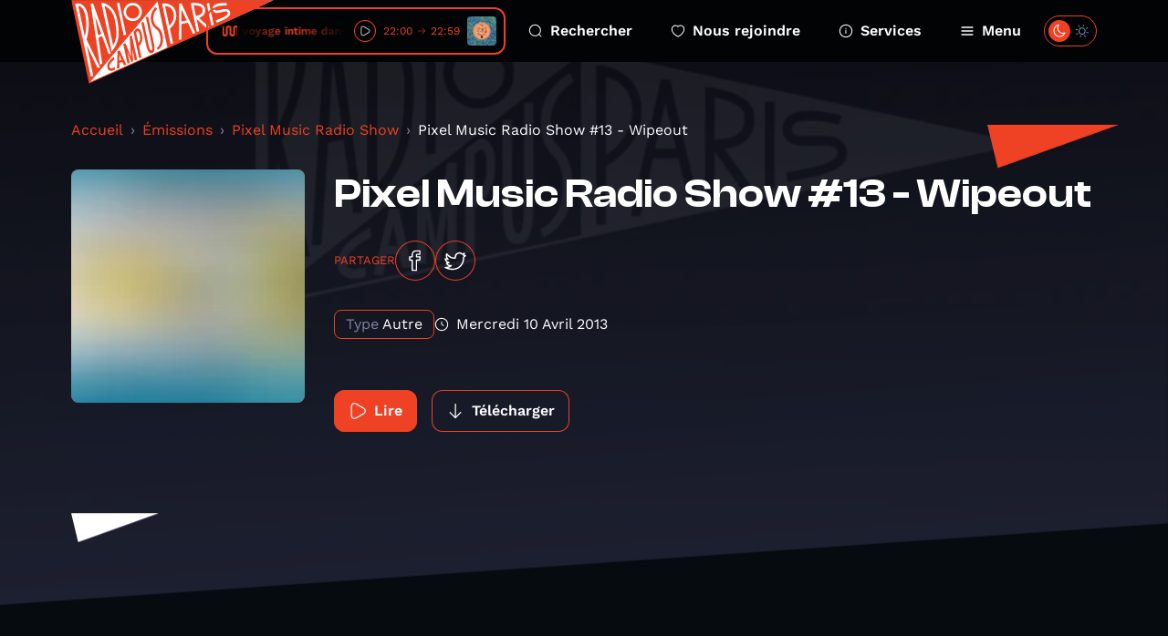

--- FILE ---
content_type: text/html; charset=UTF-8
request_url: https://www.radiocampusparis.org/emission/Ev-pixel-music-radio-show/r06-pixel-music-radio-show-13-wipeout
body_size: 10002
content:
<!DOCTYPE html>
<html lang="fr">
<head>
    <meta charset="utf-8">
    <meta name="viewport" content="width=device-width, initial-scale=1">
    <link rel="stylesheet" href="https://rsms.me/inter/inter.css">
    <title>Pixel Music Radio Show - Radio Campus Paris</title>
<meta name="description" content="Radio Campus Paris est la radio associative et locale des étudiants et des jeunes franciliens. Pointue en musique et passionnée en paroles, elles s&#039;intéresse à tout, à l&#039;image des esprits curieux et indépendants.">
<meta property="og:title" content="Pixel Music Radio Show #13 - Wipeout">
<meta property="og:image" content="https://radio-campus-paris.alticdn.com/assets/images/podcasts/podcasts-logo-qmE3Llvo9p.jpg">


<script type="application/ld+json">{"@context":"https://schema.org","@type":"WebPage","name":"Radio Campus Paris","description":"Radio Campus Paris est la radio associative et locale des étudiants et des jeunes franciliens. Pointue en musique et passionnée en paroles, elles s&#039;intéresse à tout, à l&#039;image des esprits curieux et indépendants."}</script>
    <meta name="csrf-token" content="zGWmDnpFkbuy2Immcim40zHT8PGcyUpqXhhMUMh8" />
    <link rel="icon" href="/favicon.svg" sizes="any" type="image/svg+xml"/>
    <link rel="stylesheet" href="/css/public.css?id=1fc20529c6eb97d84292cd36de6109d6"/>
    <style >[wire\:loading], [wire\:loading\.delay], [wire\:loading\.inline-block], [wire\:loading\.inline], [wire\:loading\.block], [wire\:loading\.flex], [wire\:loading\.table], [wire\:loading\.grid], [wire\:loading\.inline-flex] {display: none;}[wire\:loading\.delay\.shortest], [wire\:loading\.delay\.shorter], [wire\:loading\.delay\.short], [wire\:loading\.delay\.long], [wire\:loading\.delay\.longer], [wire\:loading\.delay\.longest] {display:none;}[wire\:offline] {display: none;}[wire\:dirty]:not(textarea):not(input):not(select) {display: none;}input:-webkit-autofill, select:-webkit-autofill, textarea:-webkit-autofill {animation-duration: 50000s;animation-name: livewireautofill;}@keyframes livewireautofill { from {} }</style>
</head>
<body class="antialiased ">
        <div class="home-overlay-debug">
    </div>
    <div class="accessibility-helper">
        <a class="accessibility-helper__banner" href="#content" tabindex="0">Passer directement au contenu
            principal</a>
    </div>
    <header class="header">
    <div class="container">
        <div class="header__inner">
            <a href="https://www.radiocampusparis.org" class="header__logo">
                <svg class="sprite-svg " >
    <use xlink:href="https://www.radiocampusparis.org/sprites/public.svg#logo"/>
</svg>
            </a>
            <div class="header__player">
                <div class="live-minimal-player js-broadcast-live-cover  js-tippy-main-player-metas" data-initial-content="&lt;div class=&quot;player-metas&quot;&gt;
    &lt;div class=&quot;player-metas__cover&quot;
         style=&quot;background-image: url(&#039;https://radio-campus-paris.alticdn.com/assets/images/programs/programs-logo-5I4ksTeR7N.jpg&#039;);&quot;&gt;&lt;/div&gt;
    &lt;div class=&quot;player-metas-content&quot;&gt;
        &lt;div class=&quot;player-metas__title&quot;&gt;
            Bordel organisé
        &lt;/div&gt;
        &lt;div class=&quot;player-metas__info&quot;&gt;
            Un voyage intime dans l’univers de nos invité·es.
        &lt;/div&gt;
        &lt;div class=&quot;player-metas__program-duration&quot;&gt;
            22:00
            → 22:59
        &lt;/div&gt;
        &lt;a class=&quot;player-metas__program-link&quot;
           href=&quot;https://www.radiocampusparis.org/emission/3Y4-bordel-organise&quot;
           class=&quot;player-metas__program&quot;&gt;
            L&#039;émission
            &lt;svg class=&quot;sprite-svg &quot; &gt;
    &lt;use xlink:href=&quot;https://www.radiocampusparis.org/sprites/public.svg#i-arrow-right&quot;/&gt;
&lt;/svg&gt;
        &lt;/a&gt;
    &lt;/div&gt;
&lt;/div&gt;
" data-tippy-placement="bottom" >
    <div class="live-minimal-player__title">
        <div class="audio-wave">
    <svg class="sprite-svg " >
    <use xlink:href="https://www.radiocampusparis.org/sprites/public.svg#wave-animation"/>
</svg>
</div>
        <div class="live-minimal-player__title__text">
            <div class="text-rolling">
                <div class="text-rolling__text">
                    <span class="js-minimal-player-title">
                        Un voyage intime dans l’univers de nos invité·es. • Bordel organisé
                    </span>
                </div>
            </div>
        </div>
    </div>
    <div class="live-minimal-player__controls player-statut">
        <div class="state-play">
            <button class="button-icon button-icon--theme-radio button-icon--size-small button-icon--style-default js-play-live">
        <svg class="sprite-svg " >
    <use xlink:href="https://www.radiocampusparis.org/sprites/public.svg#i-play"/>
</svg>
    </button>
        </div>
        <div class="state-pause">
            <button class="button-icon button-icon--theme-radio button-icon--size-small button-icon--style-default js-stop-live">
        <svg class="sprite-svg " >
    <use xlink:href="https://www.radiocampusparis.org/sprites/public.svg#i-stop"/>
</svg>
    </button>
        </div>
        <div class="state-loading">
            <div class="loader loader--small"></div>
        </div>
    </div>
        <div class="live-minimal-player__duration">
        <span>22:00</span>
        <svg class="sprite-svg " >
    <use xlink:href="https://www.radiocampusparis.org/sprites/public.svg#i-arrow-right"/>
</svg>
        <span>22:59</span>
    </div>
        <div class="live-minimal-player__cover">
        <img
        srcset="https://img.alticdn.com/B-KdFaoZzsiCwkUUiKy46kKYGyEmGn7voj-t42dNsmM/dpr:1/q:90/w:32/h:32/aHR0cHM6Ly9yYWRp/by1jYW1wdXMtcGFy/aXMuYWx0aWNkbi5j/b20vYXNzZXRzL2lt/YWdlcy9wcm9ncmFt/cy9wcm9ncmFtcy1s/b2dvLTVJNGtzVGVS/N04uanBn 1x, https://img.alticdn.com/KLfHF79Pr8LlTDHllLtz7ep7NGYCO8zTvQLvHMjN7EA/dpr:2/q:90/w:32/h:32/aHR0cHM6Ly9yYWRp/by1jYW1wdXMtcGFy/aXMuYWx0aWNkbi5j/b20vYXNzZXRzL2lt/YWdlcy9wcm9ncmFt/cy9wcm9ncmFtcy1s/b2dvLTVJNGtzVGVS/N04uanBn 2x, https://img.alticdn.com/Nc-eqb5t8xdAXbKPcz_Z9J0j7JCglacV_tYU1IxyEUU/dpr:3/q:90/w:32/h:32/aHR0cHM6Ly9yYWRp/by1jYW1wdXMtcGFy/aXMuYWx0aWNkbi5j/b20vYXNzZXRzL2lt/YWdlcy9wcm9ncmFt/cy9wcm9ncmFtcy1s/b2dvLTVJNGtzVGVS/N04uanBn 3x"
        src="https://img.alticdn.com/KLfHF79Pr8LlTDHllLtz7ep7NGYCO8zTvQLvHMjN7EA/dpr:2/q:90/w:32/h:32/aHR0cHM6Ly9yYWRp/by1jYW1wdXMtcGFy/aXMuYWx0aWNkbi5j/b20vYXNzZXRzL2lt/YWdlcy9wcm9ncmFt/cy9wcm9ncmFtcy1s/b2dvLTVJNGtzVGVS/N04uanBn" class="js-broadcast-live-cover-img" alt="Un voyage intime dans l’univers de nos invité·es. • Bordel organisé"
    />
    </div>
</div>
            </div>
            <div class="header__navigation">
                <a class="header__navigation__item" href="https://www.radiocampusparis.org/recherche">
                    <svg class="sprite-svg " >
    <use xlink:href="https://www.radiocampusparis.org/sprites/public.svg#i-search"/>
</svg>
                    Rechercher
                </a>
                <a class="header__navigation__item" href="https://www.radiocampusparis.org/page/nous-rejoindre.html">
                    <svg class="sprite-svg " >
    <use xlink:href="https://www.radiocampusparis.org/sprites/public.svg#i-heart"/>
</svg>
                    Nous rejoindre
                </a>
                <a class="header__navigation__item" href="https://www.radiocampusparis.org/page/nous-rejoindre.html">
                    <svg class="sprite-svg " >
    <use xlink:href="https://www.radiocampusparis.org/sprites/public.svg#i-alert-info"/>
</svg>
                    Services
                </a>
                <button type="button" class="header__navigation__item header__navigation__item--menu js-toggle-menu">
                    <span class="header__navigation__item__icon-switch">
                        <svg class="sprite-svg " >
    <use xlink:href="https://www.radiocampusparis.org/sprites/public.svg#i-menu"/>
</svg>
                        <svg class="sprite-svg last" >
    <use xlink:href="https://www.radiocampusparis.org/sprites/public.svg#i-cross"/>
</svg>
                    </span>
                    Menu
                </button>
            </div>
            <div class="header__theme-switch cache__theme-switch">
                <div wire:id="wL3ty3AgubvQ6I2v2ilD" wire:initial-data="{&quot;fingerprint&quot;:{&quot;id&quot;:&quot;wL3ty3AgubvQ6I2v2ilD&quot;,&quot;name&quot;:&quot;theme-switch&quot;,&quot;locale&quot;:&quot;fr&quot;,&quot;path&quot;:&quot;emission\/Ev-pixel-music-radio-show\/r06-pixel-music-radio-show-13-wipeout&quot;,&quot;method&quot;:&quot;GET&quot;,&quot;v&quot;:&quot;acj&quot;},&quot;effects&quot;:{&quot;listeners&quot;:[&quot;colorSchemeUpdated&quot;]},&quot;serverMemo&quot;:{&quot;children&quot;:[],&quot;errors&quot;:[],&quot;htmlHash&quot;:&quot;18ca514c&quot;,&quot;data&quot;:{&quot;status&quot;:false,&quot;componentId&quot;:&quot;696d570d11c51&quot;},&quot;dataMeta&quot;:[],&quot;checksum&quot;:&quot;2e66ea0137f050584ad6e34bbd06506a5d6731a1e503a940a88ca0e97e23f70c&quot;}}" class="theme-switch">
    <label>
        <input class="toggle-checkbox js-theme-checkbox" wire:model="status" type='checkbox'></input>
        <div class='toggle-slot'>
            <div class='sun-icon-wrapper'>
                <svg class="sprite-svg theme-switch__dark-mode-icon" >
    <use xlink:href="https://www.radiocampusparis.org/sprites/public.svg#i-light-mode"/>
</svg>
            </div>
            <div class='toggle-button'>
                <svg class="sprite-svg theme-switch__light-mode-icon" >
    <use xlink:href="https://www.radiocampusparis.org/sprites/public.svg#i-dark-mode"/>
</svg>
                <svg class="sprite-svg theme-switch__dark-mode-icon" >
    <use xlink:href="https://www.radiocampusparis.org/sprites/public.svg#i-light-mode"/>
</svg>
            </div>
            <div class='moon-icon-wrapper'>
                <svg class="sprite-svg theme-switch__light-mode-icon" >
    <use xlink:href="https://www.radiocampusparis.org/sprites/public.svg#i-dark-mode"/>
</svg>
            </div>
        </div>
    </label>
</div>

<!-- Livewire Component wire-end:wL3ty3AgubvQ6I2v2ilD -->            </div>
        </div>
    </div>
</header>
    <div class="primary-menu" id="primary-menu" tabindex="-1">
    <div class="primary-menu__backdrop js-close-menu"></div>
    <div class="primary-menu__content">
        <div class="container">
            <div class="primary-menu__player">
                <div class="live-minimal-player js-broadcast-live-cover  live-minimal-player--heavy  js-tippy-main-player-metas" data-initial-content="&lt;div class=&quot;player-metas&quot;&gt;
    &lt;div class=&quot;player-metas__cover&quot;
         style=&quot;background-image: url(&#039;https://radio-campus-paris.alticdn.com/assets/images/programs/programs-logo-5I4ksTeR7N.jpg&#039;);&quot;&gt;&lt;/div&gt;
    &lt;div class=&quot;player-metas-content&quot;&gt;
        &lt;div class=&quot;player-metas__title&quot;&gt;
            Bordel organisé
        &lt;/div&gt;
        &lt;div class=&quot;player-metas__info&quot;&gt;
            Un voyage intime dans l’univers de nos invité·es.
        &lt;/div&gt;
        &lt;div class=&quot;player-metas__program-duration&quot;&gt;
            22:00
            → 22:59
        &lt;/div&gt;
        &lt;a class=&quot;player-metas__program-link&quot;
           href=&quot;https://www.radiocampusparis.org/emission/3Y4-bordel-organise&quot;
           class=&quot;player-metas__program&quot;&gt;
            L&#039;émission
            &lt;svg class=&quot;sprite-svg &quot; &gt;
    &lt;use xlink:href=&quot;https://www.radiocampusparis.org/sprites/public.svg#i-arrow-right&quot;/&gt;
&lt;/svg&gt;
        &lt;/a&gt;
    &lt;/div&gt;
&lt;/div&gt;
" data-tippy-placement="bottom" >
    <div class="live-minimal-player__title">
        <div class="audio-wave">
    <svg class="sprite-svg " >
    <use xlink:href="https://www.radiocampusparis.org/sprites/public.svg#wave-animation"/>
</svg>
</div>
        <div class="live-minimal-player__title__text">
            <div class="text-rolling">
                <div class="text-rolling__text">
                    <span class="js-minimal-player-title">
                        Un voyage intime dans l’univers de nos invité·es. • Bordel organisé
                    </span>
                </div>
            </div>
        </div>
    </div>
    <div class="live-minimal-player__controls player-statut">
        <div class="state-play">
            <button class="button-icon button-icon--theme-radio button-icon--size-small button-icon--style-default js-play-live">
        <svg class="sprite-svg " >
    <use xlink:href="https://www.radiocampusparis.org/sprites/public.svg#i-play"/>
</svg>
    </button>
        </div>
        <div class="state-pause">
            <button class="button-icon button-icon--theme-radio button-icon--size-small button-icon--style-default js-stop-live">
        <svg class="sprite-svg " >
    <use xlink:href="https://www.radiocampusparis.org/sprites/public.svg#i-stop"/>
</svg>
    </button>
        </div>
        <div class="state-loading">
            <div class="loader loader--small"></div>
        </div>
    </div>
        <div class="live-minimal-player__duration">
        <span>22:00</span>
        <svg class="sprite-svg " >
    <use xlink:href="https://www.radiocampusparis.org/sprites/public.svg#i-arrow-right"/>
</svg>
        <span>22:59</span>
    </div>
        <div class="live-minimal-player__cover">
        <img
        srcset="https://img.alticdn.com/B-KdFaoZzsiCwkUUiKy46kKYGyEmGn7voj-t42dNsmM/dpr:1/q:90/w:32/h:32/aHR0cHM6Ly9yYWRp/by1jYW1wdXMtcGFy/aXMuYWx0aWNkbi5j/b20vYXNzZXRzL2lt/YWdlcy9wcm9ncmFt/cy9wcm9ncmFtcy1s/b2dvLTVJNGtzVGVS/N04uanBn 1x, https://img.alticdn.com/KLfHF79Pr8LlTDHllLtz7ep7NGYCO8zTvQLvHMjN7EA/dpr:2/q:90/w:32/h:32/aHR0cHM6Ly9yYWRp/by1jYW1wdXMtcGFy/aXMuYWx0aWNkbi5j/b20vYXNzZXRzL2lt/YWdlcy9wcm9ncmFt/cy9wcm9ncmFtcy1s/b2dvLTVJNGtzVGVS/N04uanBn 2x, https://img.alticdn.com/Nc-eqb5t8xdAXbKPcz_Z9J0j7JCglacV_tYU1IxyEUU/dpr:3/q:90/w:32/h:32/aHR0cHM6Ly9yYWRp/by1jYW1wdXMtcGFy/aXMuYWx0aWNkbi5j/b20vYXNzZXRzL2lt/YWdlcy9wcm9ncmFt/cy9wcm9ncmFtcy1s/b2dvLTVJNGtzVGVS/N04uanBn 3x"
        src="https://img.alticdn.com/KLfHF79Pr8LlTDHllLtz7ep7NGYCO8zTvQLvHMjN7EA/dpr:2/q:90/w:32/h:32/aHR0cHM6Ly9yYWRp/by1jYW1wdXMtcGFy/aXMuYWx0aWNkbi5j/b20vYXNzZXRzL2lt/YWdlcy9wcm9ncmFt/cy9wcm9ncmFtcy1s/b2dvLTVJNGtzVGVS/N04uanBn" class="js-broadcast-live-cover-img" alt="Un voyage intime dans l’univers de nos invité·es. • Bordel organisé"
    />
    </div>
</div>
            </div>
            <div class="primary-menu__mobile-controls">
                <div class="primary-menu__mobile-controls__item">
                    <div class="primary-menu__mobile-controls__item__icon">
                        <svg class="sprite-svg " >
    <use xlink:href="https://www.radiocampusparis.org/sprites/public.svg#i-search"/>
</svg>
                    </div>
                    <div class="primary-menu__mobile-controls__item__text">
                        <a class="heading heading--style-heavy heading--level-5 heading--color-default" href="https://www.radiocampusparis.org/recherche">
    Rechercher
</a>
                    </div>
                </div>
                <div class="primary-menu__mobile-controls__item">
                    <div class="primary-menu__mobile-controls__item__icon">
                        <svg class="sprite-svg " >
    <use xlink:href="https://www.radiocampusparis.org/sprites/public.svg#i-heart"/>
</svg>
                    </div>
                    <div class="primary-menu__mobile-controls__item__text">
                        <a class="heading heading--style-heavy heading--level-5 heading--color-default" href="https://www.radiocampusparis.org/page/nous-rejoindre.html">
    Nous rejoindre
</a>
                    </div>
                </div>
                <label class="primary-menu__mobile-controls__item">
                    <div class="primary-menu__mobile-controls__item__icon">
                        <svg class="sprite-svg " >
    <use xlink:href="https://www.radiocampusparis.org/sprites/public.svg#i-dark-mode"/>
</svg>
                    </div>
                    <div class="primary-menu__mobile-controls__item__text">
                        <div class="heading heading--style-heavy heading--level-5 heading--color-default">
    Dark mode
</div>
                    </div>
                    <div class="primary-menu__mobile-controls__item__control cache__theme-switch">
                        <div wire:id="hCE5q1euVvpjgSKzqeKa" wire:initial-data="{&quot;fingerprint&quot;:{&quot;id&quot;:&quot;hCE5q1euVvpjgSKzqeKa&quot;,&quot;name&quot;:&quot;theme-switch&quot;,&quot;locale&quot;:&quot;fr&quot;,&quot;path&quot;:&quot;emission\/Ev-pixel-music-radio-show\/r06-pixel-music-radio-show-13-wipeout&quot;,&quot;method&quot;:&quot;GET&quot;,&quot;v&quot;:&quot;acj&quot;},&quot;effects&quot;:{&quot;listeners&quot;:[&quot;colorSchemeUpdated&quot;]},&quot;serverMemo&quot;:{&quot;children&quot;:[],&quot;errors&quot;:[],&quot;htmlHash&quot;:&quot;18ca514c&quot;,&quot;data&quot;:{&quot;status&quot;:false,&quot;componentId&quot;:&quot;696d570d12292&quot;},&quot;dataMeta&quot;:[],&quot;checksum&quot;:&quot;b3ac8a079378262a90cabe20ecd577385f1dde73cdc86372f26c3abb7b17122b&quot;}}" class="theme-switch">
    <label>
        <input class="toggle-checkbox js-theme-checkbox" wire:model="status" type='checkbox'></input>
        <div class='toggle-slot'>
            <div class='sun-icon-wrapper'>
                <svg class="sprite-svg theme-switch__dark-mode-icon" >
    <use xlink:href="https://www.radiocampusparis.org/sprites/public.svg#i-light-mode"/>
</svg>
            </div>
            <div class='toggle-button'>
                <svg class="sprite-svg theme-switch__light-mode-icon" >
    <use xlink:href="https://www.radiocampusparis.org/sprites/public.svg#i-dark-mode"/>
</svg>
                <svg class="sprite-svg theme-switch__dark-mode-icon" >
    <use xlink:href="https://www.radiocampusparis.org/sprites/public.svg#i-light-mode"/>
</svg>
            </div>
            <div class='moon-icon-wrapper'>
                <svg class="sprite-svg theme-switch__light-mode-icon" >
    <use xlink:href="https://www.radiocampusparis.org/sprites/public.svg#i-dark-mode"/>
</svg>
            </div>
        </div>
    </label>
</div>

<!-- Livewire Component wire-end:hCE5q1euVvpjgSKzqeKa -->                    </div>
                </label>
            </div>
            <div class="primary-menu__navigation">
                <div class="primary-menu__navigation__section">
                    <div class="primary-menu__navigation__section__title">
                        <div class="heading heading--style-heavy heading--level-4 heading--color-primary">
    Émissions
</div>
                    </div>
                    <a href="https://www.radiocampusparis.org/emissions" class="primary-menu__navigation__section__item">
                        Toutes nos émissions
                        <svg class="sprite-svg " >
    <use xlink:href="https://www.radiocampusparis.org/sprites/public.svg#i-arrow-right"/>
</svg>
                    </a>
                                            <a href="https://www.radiocampusparis.org/emission/y7-la-matinale-de-19h" class="primary-menu__navigation__section__item">
                            La Matinale de 19h
                            <svg class="sprite-svg " >
    <use xlink:href="https://www.radiocampusparis.org/sprites/public.svg#i-arrow-right"/>
</svg>
                        </a>
                                        <a href="https://www.radiocampusparis.org/grille-des-programmes" class="primary-menu__navigation__section__item">
                        Grille des programmes
                        <svg class="sprite-svg " >
    <use xlink:href="https://www.radiocampusparis.org/sprites/public.svg#i-arrow-right"/>
</svg>
                    </a>
                    <a href="https://www.radiocampusparis.org/c-etait-quoi-ce-titre" class="primary-menu__navigation__section__item">
                        C’était quoi ce morceau ?
                        <svg class="sprite-svg " >
    <use xlink:href="https://www.radiocampusparis.org/sprites/public.svg#i-arrow-right"/>
</svg>
                    </a>
                </div>
                <div class="primary-menu__navigation__section">
                    <div class="primary-menu__navigation__section__title">
                        <div class="heading heading--style-heavy heading--level-4 heading--color-primary">
    À propos
</div>
                    </div>
                    <a href="https://www.radiocampusparis.org/page/qui-sommes-nous.html"
                       class="primary-menu__navigation__section__item">
                        Qui sommes-nous ?
                        <svg class="sprite-svg " >
    <use xlink:href="https://www.radiocampusparis.org/sprites/public.svg#i-arrow-right"/>
</svg>
                    </a>
                    <a href="https://www.radiocampusparis.org/page/initiation-a-la-radio.html"
                       class="primary-menu__navigation__section__item">
                        S'initier à la radio
                        <svg class="sprite-svg " >
    <use xlink:href="https://www.radiocampusparis.org/sprites/public.svg#i-arrow-right"/>
</svg>
                    </a>
                    <a href="https://www.radiocampusparis.org/page/organiser-un-atelier.html"
                       class="primary-menu__navigation__section__item">
                        Organiser un atelier
                        <svg class="sprite-svg " >
    <use xlink:href="https://www.radiocampusparis.org/sprites/public.svg#i-arrow-right"/>
</svg>
                    </a>
                </div>
                <div class="primary-menu__navigation__section">
                    <div class="primary-menu__navigation__section__title">
                        <div class="heading heading--style-heavy heading--level-4 heading--color-primary">
    Actualités
</div>
                    </div>
                    <a href="https://www.radiocampusparis.org/actualites" class="primary-menu__navigation__section__item">
                        Toutes les actus
                        <svg class="sprite-svg " >
    <use xlink:href="https://www.radiocampusparis.org/sprites/public.svg#i-arrow-right"/>
</svg>
                    </a>
                    <a href="https://www.radiocampusparis.org/actualites/playlist" class="primary-menu__navigation__section__item">
                        Nos playlists
                        <svg class="sprite-svg " >
    <use xlink:href="https://www.radiocampusparis.org/sprites/public.svg#i-arrow-right"/>
</svg>
                    </a>
                    <a href="/paris#hors-les-murs" class="primary-menu__navigation__section__item">
                        Nos derniers hors-les-murs
                        <svg class="sprite-svg " >
    <use xlink:href="https://www.radiocampusparis.org/sprites/public.svg#i-arrow-right"/>
</svg>
                    </a>
                </div>
            </div>
            <div class="primary-menu__sections">
                <div class="section-hero-minimal">
    <div class="section-hero-minimal__background"></div>
    <div class="section-hero-minimal__content">
        <div class="accent-mark accent-mark--theme-radio accent-mark--size-medium">
            <div class="accent-mark__first-line">
            <span class="accent-mark__asterisk">*</span>
            <span>ra</span>
        </div>
        <div class="accent-mark__second-line"><span>dio</span></div>
    </div>
        <a class="button button--fill-outline button--theme-radio section-hero-minimal__button" href="https://www.radiocampusparis.org/radio">
        <span class="button__text">Voir tout</span>
            <svg class="sprite-svg button__icon button__icon--right" >
    <use xlink:href="https://www.radiocampusparis.org/sprites/public.svg#i-arrow-right"/>
</svg>
    </a>
    </div>
</div>
                <div class="section-hero-minimal">
    <div class="section-hero-minimal__background"></div>
    <div class="section-hero-minimal__content">
        <div class="accent-mark accent-mark--theme-campus accent-mark--size-medium">
            <div class="accent-mark__first-line">
            <span class="accent-mark__asterisk">*</span>
            <span>cam</span>
        </div>
        <div class="accent-mark__second-line">
            <span>
                pus
            </span>
        </div>
    </div>
        <a class="button button--fill-outline button--theme-campus section-hero-minimal__button" href="https://www.radiocampusparis.org/campus">
        <span class="button__text">Voir tout</span>
            <svg class="sprite-svg button__icon button__icon--right" >
    <use xlink:href="https://www.radiocampusparis.org/sprites/public.svg#i-arrow-right"/>
</svg>
    </a>
    </div>
</div>
                <div class="section-hero-minimal">
    <div class="section-hero-minimal__background"></div>
    <div class="section-hero-minimal__content">
        <div class="accent-mark accent-mark--theme-paris accent-mark--size-medium">
            <div class="accent-mark__first-line">
            <span class="accent-mark__asterisk">*</span>
            <span>pa</span>
        </div>
        <div class="accent-mark__second-line"><span>ris</span></div>
    </div>
        <a class="button button--fill-outline button--theme-paris section-hero-minimal__button" href="https://www.radiocampusparis.org/paris">
        <span class="button__text">Voir tout</span>
            <svg class="sprite-svg button__icon button__icon--right" >
    <use xlink:href="https://www.radiocampusparis.org/sprites/public.svg#i-arrow-right"/>
</svg>
    </a>
    </div>
</div>
            </div>
        </div>
        <button class="primary-menu__close js-close-menu" aria-describedby="Fermer le menu de navigation">
            Fermer le menu
        </button>
    </div>
</div>
    <main class="main-content" id="content">
            <div class="page-episode">
        <div class="page-hero page-hero--default page-hero--page-section">
    <div class="page-hero__background">
        <img
        srcset="https://img.alticdn.com/r_yekOBTVbIOrooByO7xZ12sVgJnPggLU6ws4J0dtGo/dpr:1/q:90/w:1920/h:818/aHR0cHM6Ly93d3cu/cmFkaW9jYW1wdXNw/YXJpcy5vcmcvYXNz/ZXRzL2RlZmF1bHRz/L2NvdmVyLWRlZmF1/bHQucG5n 1x, https://img.alticdn.com/dwmxlJRvzGuPw_6sdmwcha2ZyBgo4TKvOsAg47Ha-s4/dpr:2/q:90/w:1920/h:818/aHR0cHM6Ly93d3cu/cmFkaW9jYW1wdXNw/YXJpcy5vcmcvYXNz/ZXRzL2RlZmF1bHRz/L2NvdmVyLWRlZmF1/bHQucG5n 2x, https://img.alticdn.com/yypG9i84D64m3mw4cP6Osw1DmOMqB1pllm22I1j3H9M/dpr:3/q:90/w:1920/h:818/aHR0cHM6Ly93d3cu/cmFkaW9jYW1wdXNw/YXJpcy5vcmcvYXNz/ZXRzL2RlZmF1bHRz/L2NvdmVyLWRlZmF1/bHQucG5n 3x"
        src="https://img.alticdn.com/dwmxlJRvzGuPw_6sdmwcha2ZyBgo4TKvOsAg47Ha-s4/dpr:2/q:90/w:1920/h:818/aHR0cHM6Ly93d3cu/cmFkaW9jYW1wdXNw/YXJpcy5vcmcvYXNz/ZXRzL2RlZmF1bHRz/L2NvdmVyLWRlZmF1/bHQucG5n" class="page-hero__background-filled"
    />
    </div>
    <div class="container ">
        <div class="page-hero__content">
                                                    <div class="page-hero__triangle page-hero__triangle--left"></div>
                <div class="page-hero__triangle page-hero__triangle--right"></div>
                        <div class="page-episode__breadcrumb">
                <nav aria-label="breadcrumb">
        <ol class="breadcrumb">
            
                                    <li class="breadcrumb-item"><a href="https://www.radiocampusparis.org">Accueil</a></li>
                
            
                                    <li class="breadcrumb-item"><a href="https://www.radiocampusparis.org/emissions">Émissions</a></li>
                
            
                                    <li class="breadcrumb-item"><a href="https://www.radiocampusparis.org/emission/Ev-pixel-music-radio-show">Pixel Music Radio Show</a></li>
                
            
                                    <li class="breadcrumb-item active" aria-current="page">Pixel Music Radio Show #13 - Wipeout</li>
                
                    </ol>
    </nav>

            </div>
            <div>
    <div class="program-hero">
        <div class="program-hero__cover">
            <img
        srcset="https://img.alticdn.com/Pfelbr-stj4BLSA9mXmDT94IARadE7VngM5qCqU3r1A/dpr:1/q:90/w:256/h:256/bl:20/aHR0cHM6Ly9yYWRp/by1jYW1wdXMtcGFy/aXMuYWx0aWNkbi5j/b20vYXNzZXRzL2lt/YWdlcy9wb2RjYXN0/cy9wb2RjYXN0cy1s/b2dvLXFtRTNMbHZv/OXAuanBn 1x, https://img.alticdn.com/cImjiJbtwG919TVishOKVETNA72TD41kTIgyRLMwz9E/dpr:2/q:90/w:256/h:256/bl:20/aHR0cHM6Ly9yYWRp/by1jYW1wdXMtcGFy/aXMuYWx0aWNkbi5j/b20vYXNzZXRzL2lt/YWdlcy9wb2RjYXN0/cy9wb2RjYXN0cy1s/b2dvLXFtRTNMbHZv/OXAuanBn 2x, https://img.alticdn.com/YsY7GgBraS8IZ3jzAhucOrScKAgV4N7j6xgfETYrtW4/dpr:3/q:90/w:256/h:256/bl:20/aHR0cHM6Ly9yYWRp/by1jYW1wdXMtcGFy/aXMuYWx0aWNkbi5j/b20vYXNzZXRzL2lt/YWdlcy9wb2RjYXN0/cy9wb2RjYXN0cy1s/b2dvLXFtRTNMbHZv/OXAuanBn 3x"
        src="https://img.alticdn.com/cImjiJbtwG919TVishOKVETNA72TD41kTIgyRLMwz9E/dpr:2/q:90/w:256/h:256/bl:20/aHR0cHM6Ly9yYWRp/by1jYW1wdXMtcGFy/aXMuYWx0aWNkbi5j/b20vYXNzZXRzL2lt/YWdlcy9wb2RjYXN0/cy9wb2RjYXN0cy1s/b2dvLXFtRTNMbHZv/OXAuanBn" alt="Pixel Music Radio Show #13 - Wipeout"
    />
        </div>
        <div class="program-hero__content">
            <div class="heading heading--style-heavy heading--level-3 heading--color-default">
    Pixel Music Radio Show #13 - Wipeout
</div>
            <div class="socials-share">
    <p class="socials-share__title">Partager</p>
    <a class="button-icon button-icon--theme-radio button-icon--size-normal button-icon--style-default" href="https://www.facebook.com/sharer/sharer.php?u=https%3A%2F%2Fwww.radiocampusparis.org%2Femission%2FEv-pixel-music-radio-show%2Fr06-pixel-music-radio-show-13-wipeout" target="_blank">
        <svg class="sprite-svg " >
    <use xlink:href="https://www.radiocampusparis.org/sprites/public.svg#i-facebook"/>
</svg>
    </a>
    <a class="button-icon button-icon--theme-radio button-icon--size-normal button-icon--style-default" href="https://twitter.com/intent/tweet?text=Pixel+Music+Radio+Show+%2313+-+Wipeout%0Ahttps%3A%2F%2Fwww.radiocampusparis.org%2Femission%2FEv-pixel-music-radio-show%2Fr06-pixel-music-radio-show-13-wipeout" target="_blank">
        <svg class="sprite-svg " >
    <use xlink:href="https://www.radiocampusparis.org/sprites/public.svg#i-twitter"/>
</svg>
    </a>
</div>

            <div class="program-hero__metas">
                <div class="tag ">
            <div class="tag__label">
            Type
        </div>
        <div class="tag__text">
        Autre
    </div>
</div>
                                <div class="program-hero__metas-date">
                    <svg class="sprite-svg " >
    <use xlink:href="https://www.radiocampusparis.org/sprites/public.svg#i-time"/>
</svg>
                    mercredi 10 avril 2013
                </div>
            </div>

            <div class="program-hero__controls" data-media-id="109"
                 data-media="{&quot;id&quot;:109,&quot;path&quot;:&quot;https:\/\/radio-campus-paris.podcasts.another.cloud\/podcasts\/podcast-pixel-music-radio-sh-012ce54b.mp3&quot;,&quot;cover_image&quot;:&quot;https:\/\/radio-campus-paris.alticdn.com\/assets\/images\/podcasts\/podcasts-logo-qmE3Llvo9p.jpg&quot;,&quot;title&quot;:&quot;Pixel Music Radio Show #13 - Wipeout&quot;,&quot;subtitle&quot;:&quot;Pixel Music Radio Show&quot;,&quot;metas_html&quot;:&quot;&lt;div class=\&quot;player-metas\&quot;&gt;\n    &lt;div class=\&quot;player-metas__cover\&quot; style=\&quot;background-image: url(&#039;https:\/\/radio-campus-paris.alticdn.com\/assets\/images\/podcasts\/podcasts-logo-qmE3Llvo9p.jpg&#039;);\&quot;&gt;&lt;\/div&gt;\n    &lt;div class=\&quot;player-metas-content\&quot;&gt;\n        &lt;div class=\&quot;player-metas__title\&quot;&gt;\n            Pixel Music Radio Show #13 - Wipeout\n        &lt;\/div&gt;\n                &lt;div class=\&quot;player-metas__podcast-program\&quot;&gt;\n            &lt;div class=\&quot;player-metas__info\&quot;&gt;\n                Pixel Music Radio Show\n            &lt;\/div&gt;\n            &lt;a class=\&quot;player-metas__program-link\&quot;\n               href=\&quot;https:\/\/www.radiocampusparis.org\/emission\/Ev-pixel-music-radio-show\/r06-pixel-music-radio-show-13-wipeout\&quot;\n               class=\&quot;player-metas__program\&quot;&gt;\n                L&#039;\u00e9mission\n                &lt;svg class=\&quot;sprite-svg \&quot; &gt;\n    &lt;use xlink:href=\&quot;https:\/\/www.radiocampusparis.org\/sprites\/public.svg#i-arrow-right\&quot;\/&gt;\n&lt;\/svg&gt;\n            &lt;\/a&gt;\n        &lt;\/div&gt;\n\n    &lt;\/div&gt;\n&lt;\/div&gt;\n&quot;,&quot;stat_listen_url&quot;:&quot;https:\/\/www.radiocampusparis.org\/api\/podcast\/r06\/add-stat\/0&quot;}">
                <div class="program-hero__controls__actions">
                    <div class="episode-hero__controls">
                        <div class="js-play-control-state js-play-control-state--play">
                            <button class="button button--fill-filled button--theme-radio state-play js-play">
            <svg class="sprite-svg button__icon button__icon--left" >
    <use xlink:href="https://www.radiocampusparis.org/sprites/public.svg#i-play"/>
</svg>
        <span class="button__text">Lire</span>
    </button>
                            <button class="button button--fill-filled button--theme-radio state-pause js-pause">
            <svg class="sprite-svg button__icon button__icon--left" >
    <use xlink:href="https://www.radiocampusparis.org/sprites/public.svg#i-pause"/>
</svg>
        <span class="button__text">Pause</span>
    </button>
                        </div>
                        <a class="button button--fill-outline button--theme-radio" href="https://radio-campus-paris.s3.fr-par.scw.cloud/podcasts/podcast-pixel-music-radio-sh-012ce54b.mp3?response-content-type=application%2Foctet-stream&amp;response-content-disposition=attachment%3B%20filename%3D10042013-pixel-music-radio-show-pixel-music-radio-show-13-wipeout.mp3&amp;X-Amz-Content-Sha256=UNSIGNED-PAYLOAD&amp;X-Amz-Algorithm=AWS4-HMAC-SHA256&amp;X-Amz-Credential=SCWDQ2MJYK23PE641E4K%2F20260118%2Ffr-par%2Fs3%2Faws4_request&amp;X-Amz-Date=20260118T215629Z&amp;X-Amz-SignedHeaders=host&amp;X-Amz-Expires=3600&amp;X-Amz-Signature=4938183b87c6b01a79dc200842f925ee81c6ddaa82f1cd4b1870c556d226c5aa">
            <svg class="sprite-svg button__icon button__icon--left" >
    <use xlink:href="https://www.radiocampusparis.org/sprites/public.svg#i-arrow-down"/>
</svg>
        <span class="button__text">Télécharger</span>
    </a>
                    </div>
                </div>
                <div class="program-hero__controls__socials">
                </div>
            </div>
        </div>
    </div>
</div>
        </div>
    </div>
</div>

        <div class="container container--small">
                        <div class="page-episode__content">
                <div class="prose">
                                        
                </div>
            </div>
        </div>
                    <div class="container">
                <div class="page-episode__last-episodes">
                    <div class="section-header section-header--background">
    <div class="section-header__title">
        <div class="heading heading--style-heavy heading--level-3 heading--color-default">
    Les derniers épisodes
</div>
    </div>
        </div>
                    <div class="page-episode__last-episodes-grid">
                                                    <div class="card-episode" data-media-id="2642"
     data-media="{&quot;id&quot;:2642,&quot;path&quot;:&quot;https:\/\/radio-campus-paris.podcasts.another.cloud\/podcasts\/podcast-pixel-music-radio-sh-d7750656.mp3&quot;,&quot;cover_image&quot;:&quot;https:\/\/radio-campus-paris.alticdn.com\/assets\/images\/podcasts\/podcasts-logo-ujMawk9Hf1.jpg&quot;,&quot;title&quot;:&quot;Pixel Music Radio Show #73 - Ni No Kuni&quot;,&quot;subtitle&quot;:&quot;Pixel Music Radio Show&quot;,&quot;metas_html&quot;:&quot;&lt;div class=\&quot;player-metas\&quot;&gt;\n    &lt;div class=\&quot;player-metas__cover\&quot; style=\&quot;background-image: url(&#039;https:\/\/radio-campus-paris.alticdn.com\/assets\/images\/podcasts\/podcasts-logo-ujMawk9Hf1.jpg&#039;);\&quot;&gt;&lt;\/div&gt;\n    &lt;div class=\&quot;player-metas-content\&quot;&gt;\n        &lt;div class=\&quot;player-metas__title\&quot;&gt;\n            Pixel Music Radio Show #73 - Ni No Kuni\n        &lt;\/div&gt;\n                &lt;div class=\&quot;player-metas__podcast-program\&quot;&gt;\n            &lt;div class=\&quot;player-metas__info\&quot;&gt;\n                Pixel Music Radio Show\n            &lt;\/div&gt;\n            &lt;a class=\&quot;player-metas__program-link\&quot;\n               href=\&quot;https:\/\/www.radiocampusparis.org\/emission\/Ev-pixel-music-radio-show\/9rA8-pixel-music-radio-show-73-ni-no-kuni\&quot;\n               class=\&quot;player-metas__program\&quot;&gt;\n                L&#039;\u00e9mission\n                &lt;svg class=\&quot;sprite-svg \&quot; &gt;\n    &lt;use xlink:href=\&quot;https:\/\/www.radiocampusparis.org\/sprites\/public.svg#i-arrow-right\&quot;\/&gt;\n&lt;\/svg&gt;\n            &lt;\/a&gt;\n        &lt;\/div&gt;\n\n    &lt;\/div&gt;\n&lt;\/div&gt;\n&quot;,&quot;stat_listen_url&quot;:&quot;https:\/\/www.radiocampusparis.org\/api\/podcast\/9rA8\/add-stat\/0&quot;}">
    <div class="card-episode__content">
        <div class="card-episode__cover">
            <img
        srcset="https://img.alticdn.com/_a7MSvLkCWH5RpxW7hSa1BitrT-Gui8ujpkv0XLyn0E/dpr:1/q:90/w:80/h:80/bl:20/aHR0cHM6Ly9yYWRp/by1jYW1wdXMtcGFy/aXMuYWx0aWNkbi5j/b20vYXNzZXRzL2lt/YWdlcy9wb2RjYXN0/cy9wb2RjYXN0cy1s/b2dvLXVqTWF3azlI/ZjEuanBn 1x, https://img.alticdn.com/xNyKY0PwsU1RZgsxtDHVqZnZOr4TpaT5lDNoZAo7oC8/dpr:2/q:90/w:80/h:80/bl:20/aHR0cHM6Ly9yYWRp/by1jYW1wdXMtcGFy/aXMuYWx0aWNkbi5j/b20vYXNzZXRzL2lt/YWdlcy9wb2RjYXN0/cy9wb2RjYXN0cy1s/b2dvLXVqTWF3azlI/ZjEuanBn 2x, https://img.alticdn.com/4v_jY_9Mkgkmz6tHrZIS42N1eo0wfKDEIVMcNSTH4wE/dpr:3/q:90/w:80/h:80/bl:20/aHR0cHM6Ly9yYWRp/by1jYW1wdXMtcGFy/aXMuYWx0aWNkbi5j/b20vYXNzZXRzL2lt/YWdlcy9wb2RjYXN0/cy9wb2RjYXN0cy1s/b2dvLXVqTWF3azlI/ZjEuanBn 3x"
        src="https://img.alticdn.com/xNyKY0PwsU1RZgsxtDHVqZnZOr4TpaT5lDNoZAo7oC8/dpr:2/q:90/w:80/h:80/bl:20/aHR0cHM6Ly9yYWRp/by1jYW1wdXMtcGFy/aXMuYWx0aWNkbi5j/b20vYXNzZXRzL2lt/YWdlcy9wb2RjYXN0/cy9wb2RjYXN0cy1s/b2dvLXVqTWF3azlI/ZjEuanBn" alt="Pixel Music Radio Show #73 - Ni No Kuni"
    />
        </div>
        <div class="card-episode__titles">
            <a href="https://www.radiocampusparis.org/emission/Ev-pixel-music-radio-show/9rA8-pixel-music-radio-show-73-ni-no-kuni">
                <div class="heading heading--style-heavy heading--level-5 heading--color-default">
    Pixel Music Radio Show #73 - Ni No Kuni
</div>
            </a>
                        <div class="card-episode__date">
                <svg class="sprite-svg " >
    <use xlink:href="https://www.radiocampusparis.org/sprites/public.svg#i-time"/>
</svg>
                lundi 4 avril 2016
            </div>
        </div>
    </div>
    <div class="card-episode__controls">
        <div class="js-play-control-state js-play-control-state--play">
            <button class="button button--fill-filled button--theme-radio state-play js-play">
            <svg class="sprite-svg button__icon button__icon--left" >
    <use xlink:href="https://www.radiocampusparis.org/sprites/public.svg#i-play"/>
</svg>
        <span class="button__text">Lire</span>
    </button>
            <button class="button button--fill-filled button--theme-radio state-pause js-pause">
            <svg class="sprite-svg button__icon button__icon--left" >
    <use xlink:href="https://www.radiocampusparis.org/sprites/public.svg#i-pause"/>
</svg>
        <span class="button__text">Pause</span>
    </button>
        </div>
        <a class="button button--fill-outline button--theme-radio" href="https://www.radiocampusparis.org/emission/Ev-pixel-music-radio-show/9rA8-pixel-music-radio-show-73-ni-no-kuni">
        <span class="button__text">En savoir plus</span>
    </a>
    </div>
</div>
                                                    <div class="card-episode" data-media-id="2549"
     data-media="{&quot;id&quot;:2549,&quot;path&quot;:&quot;https:\/\/radio-campus-paris.podcasts.another.cloud\/podcasts\/podcast-pixel-music-radio-sh-ea152fe6.mp3&quot;,&quot;cover_image&quot;:&quot;https:\/\/radio-campus-paris.alticdn.com\/assets\/images\/podcasts\/podcasts-logo-8rWKqW9dFc.jpg&quot;,&quot;title&quot;:&quot;Pixel Music Radio Show #72 - Chroniques musicaludi...&quot;,&quot;subtitle&quot;:&quot;Pixel Music Radio Show&quot;,&quot;metas_html&quot;:&quot;&lt;div class=\&quot;player-metas\&quot;&gt;\n    &lt;div class=\&quot;player-metas__cover\&quot; style=\&quot;background-image: url(&#039;https:\/\/radio-campus-paris.alticdn.com\/assets\/images\/podcasts\/podcasts-logo-8rWKqW9dFc.jpg&#039;);\&quot;&gt;&lt;\/div&gt;\n    &lt;div class=\&quot;player-metas-content\&quot;&gt;\n        &lt;div class=\&quot;player-metas__title\&quot;&gt;\n            Pixel Music Radio Show #72 - Chroniques...\n        &lt;\/div&gt;\n                &lt;div class=\&quot;player-metas__podcast-program\&quot;&gt;\n            &lt;div class=\&quot;player-metas__info\&quot;&gt;\n                Pixel Music Radio Show\n            &lt;\/div&gt;\n            &lt;a class=\&quot;player-metas__program-link\&quot;\n               href=\&quot;https:\/\/www.radiocampusparis.org\/emission\/Ev-pixel-music-radio-show\/n57D-pixel-music-radio-show-72-chroniques-musicaludiques-vol3\&quot;\n               class=\&quot;player-metas__program\&quot;&gt;\n                L&#039;\u00e9mission\n                &lt;svg class=\&quot;sprite-svg \&quot; &gt;\n    &lt;use xlink:href=\&quot;https:\/\/www.radiocampusparis.org\/sprites\/public.svg#i-arrow-right\&quot;\/&gt;\n&lt;\/svg&gt;\n            &lt;\/a&gt;\n        &lt;\/div&gt;\n\n    &lt;\/div&gt;\n&lt;\/div&gt;\n&quot;,&quot;stat_listen_url&quot;:&quot;https:\/\/www.radiocampusparis.org\/api\/podcast\/n57D\/add-stat\/0&quot;}">
    <div class="card-episode__content">
        <div class="card-episode__cover">
            <img
        srcset="https://img.alticdn.com/SruVFJi0gddQoEni9c7t5wl8Ju-_RiZG7PSp-x2rwLY/dpr:1/q:90/w:80/h:80/bl:20/aHR0cHM6Ly9yYWRp/by1jYW1wdXMtcGFy/aXMuYWx0aWNkbi5j/b20vYXNzZXRzL2lt/YWdlcy9wb2RjYXN0/cy9wb2RjYXN0cy1s/b2dvLThyV0txVzlk/RmMuanBn 1x, https://img.alticdn.com/yL02Gq3TEUxd3ZrhAIL9jCM_t4QMleVLLj4VP6SfZ14/dpr:2/q:90/w:80/h:80/bl:20/aHR0cHM6Ly9yYWRp/by1jYW1wdXMtcGFy/aXMuYWx0aWNkbi5j/b20vYXNzZXRzL2lt/YWdlcy9wb2RjYXN0/cy9wb2RjYXN0cy1s/b2dvLThyV0txVzlk/RmMuanBn 2x, https://img.alticdn.com/0MFFXw5rX2poE7N1tSfs0J2eGwKHFx14LFQ4J4DsNks/dpr:3/q:90/w:80/h:80/bl:20/aHR0cHM6Ly9yYWRp/by1jYW1wdXMtcGFy/aXMuYWx0aWNkbi5j/b20vYXNzZXRzL2lt/YWdlcy9wb2RjYXN0/cy9wb2RjYXN0cy1s/b2dvLThyV0txVzlk/RmMuanBn 3x"
        src="https://img.alticdn.com/yL02Gq3TEUxd3ZrhAIL9jCM_t4QMleVLLj4VP6SfZ14/dpr:2/q:90/w:80/h:80/bl:20/aHR0cHM6Ly9yYWRp/by1jYW1wdXMtcGFy/aXMuYWx0aWNkbi5j/b20vYXNzZXRzL2lt/YWdlcy9wb2RjYXN0/cy9wb2RjYXN0cy1s/b2dvLThyV0txVzlk/RmMuanBn" alt="Pixel Music Radio Show #72 - Chroniques musicaludi..."
    />
        </div>
        <div class="card-episode__titles">
            <a href="https://www.radiocampusparis.org/emission/Ev-pixel-music-radio-show/n57D-pixel-music-radio-show-72-chroniques-musicaludiques-vol3">
                <div class="heading heading--style-heavy heading--level-5 heading--color-default">
    Pixel Music Radio Show #72 - Chroniques musicaludi...
</div>
            </a>
                        <div class="card-episode__date">
                <svg class="sprite-svg " >
    <use xlink:href="https://www.radiocampusparis.org/sprites/public.svg#i-time"/>
</svg>
                lundi 21 mars 2016
            </div>
        </div>
    </div>
    <div class="card-episode__controls">
        <div class="js-play-control-state js-play-control-state--play">
            <button class="button button--fill-filled button--theme-radio state-play js-play">
            <svg class="sprite-svg button__icon button__icon--left" >
    <use xlink:href="https://www.radiocampusparis.org/sprites/public.svg#i-play"/>
</svg>
        <span class="button__text">Lire</span>
    </button>
            <button class="button button--fill-filled button--theme-radio state-pause js-pause">
            <svg class="sprite-svg button__icon button__icon--left" >
    <use xlink:href="https://www.radiocampusparis.org/sprites/public.svg#i-pause"/>
</svg>
        <span class="button__text">Pause</span>
    </button>
        </div>
        <a class="button button--fill-outline button--theme-radio" href="https://www.radiocampusparis.org/emission/Ev-pixel-music-radio-show/n57D-pixel-music-radio-show-72-chroniques-musicaludiques-vol3">
        <span class="button__text">En savoir plus</span>
    </a>
    </div>
</div>
                                                    <div class="card-episode" data-media-id="2471"
     data-media="{&quot;id&quot;:2471,&quot;path&quot;:&quot;https:\/\/radio-campus-paris.podcasts.another.cloud\/podcasts\/podcast-pixel-music-radio-sh-adb55536.mp3&quot;,&quot;cover_image&quot;:&quot;https:\/\/radio-campus-paris.alticdn.com\/assets\/images\/podcasts\/podcasts-logo-ugFKQ1Fnb7.jpg&quot;,&quot;title&quot;:&quot;Pixel Music Radio Show #71 - Transistor&quot;,&quot;subtitle&quot;:&quot;Pixel Music Radio Show&quot;,&quot;metas_html&quot;:&quot;&lt;div class=\&quot;player-metas\&quot;&gt;\n    &lt;div class=\&quot;player-metas__cover\&quot; style=\&quot;background-image: url(&#039;https:\/\/radio-campus-paris.alticdn.com\/assets\/images\/podcasts\/podcasts-logo-ugFKQ1Fnb7.jpg&#039;);\&quot;&gt;&lt;\/div&gt;\n    &lt;div class=\&quot;player-metas-content\&quot;&gt;\n        &lt;div class=\&quot;player-metas__title\&quot;&gt;\n            Pixel Music Radio Show #71 - Transistor\n        &lt;\/div&gt;\n                &lt;div class=\&quot;player-metas__podcast-program\&quot;&gt;\n            &lt;div class=\&quot;player-metas__info\&quot;&gt;\n                Pixel Music Radio Show\n            &lt;\/div&gt;\n            &lt;a class=\&quot;player-metas__program-link\&quot;\n               href=\&quot;https:\/\/www.radiocampusparis.org\/emission\/Ev-pixel-music-radio-show\/QWv7-pixel-music-radio-show-71-transistor\&quot;\n               class=\&quot;player-metas__program\&quot;&gt;\n                L&#039;\u00e9mission\n                &lt;svg class=\&quot;sprite-svg \&quot; &gt;\n    &lt;use xlink:href=\&quot;https:\/\/www.radiocampusparis.org\/sprites\/public.svg#i-arrow-right\&quot;\/&gt;\n&lt;\/svg&gt;\n            &lt;\/a&gt;\n        &lt;\/div&gt;\n\n    &lt;\/div&gt;\n&lt;\/div&gt;\n&quot;,&quot;stat_listen_url&quot;:&quot;https:\/\/www.radiocampusparis.org\/api\/podcast\/QWv7\/add-stat\/0&quot;}">
    <div class="card-episode__content">
        <div class="card-episode__cover">
            <img
        srcset="https://img.alticdn.com/x195p9XO7be-6DJnqJkYn26ws8Mt_Xgz70qM8NHVhkc/dpr:1/q:90/w:80/h:80/bl:20/aHR0cHM6Ly9yYWRp/by1jYW1wdXMtcGFy/aXMuYWx0aWNkbi5j/b20vYXNzZXRzL2lt/YWdlcy9wb2RjYXN0/cy9wb2RjYXN0cy1s/b2dvLXVnRktRMUZu/YjcuanBn 1x, https://img.alticdn.com/SI7zlwvG9bq8NiiZdYo2BXkW_Np8B3wBHVRm-8imuFg/dpr:2/q:90/w:80/h:80/bl:20/aHR0cHM6Ly9yYWRp/by1jYW1wdXMtcGFy/aXMuYWx0aWNkbi5j/b20vYXNzZXRzL2lt/YWdlcy9wb2RjYXN0/cy9wb2RjYXN0cy1s/b2dvLXVnRktRMUZu/YjcuanBn 2x, https://img.alticdn.com/rJDUPqf6BsqG0ic40Tdtw8fm78fzPBWAVyMiPovue4Y/dpr:3/q:90/w:80/h:80/bl:20/aHR0cHM6Ly9yYWRp/by1jYW1wdXMtcGFy/aXMuYWx0aWNkbi5j/b20vYXNzZXRzL2lt/YWdlcy9wb2RjYXN0/cy9wb2RjYXN0cy1s/b2dvLXVnRktRMUZu/YjcuanBn 3x"
        src="https://img.alticdn.com/SI7zlwvG9bq8NiiZdYo2BXkW_Np8B3wBHVRm-8imuFg/dpr:2/q:90/w:80/h:80/bl:20/aHR0cHM6Ly9yYWRp/by1jYW1wdXMtcGFy/aXMuYWx0aWNkbi5j/b20vYXNzZXRzL2lt/YWdlcy9wb2RjYXN0/cy9wb2RjYXN0cy1s/b2dvLXVnRktRMUZu/YjcuanBn" alt="Pixel Music Radio Show #71 - Transistor"
    />
        </div>
        <div class="card-episode__titles">
            <a href="https://www.radiocampusparis.org/emission/Ev-pixel-music-radio-show/QWv7-pixel-music-radio-show-71-transistor">
                <div class="heading heading--style-heavy heading--level-5 heading--color-default">
    Pixel Music Radio Show #71 - Transistor
</div>
            </a>
                        <div class="card-episode__date">
                <svg class="sprite-svg " >
    <use xlink:href="https://www.radiocampusparis.org/sprites/public.svg#i-time"/>
</svg>
                dimanche 6 mars 2016
            </div>
        </div>
    </div>
    <div class="card-episode__controls">
        <div class="js-play-control-state js-play-control-state--play">
            <button class="button button--fill-filled button--theme-radio state-play js-play">
            <svg class="sprite-svg button__icon button__icon--left" >
    <use xlink:href="https://www.radiocampusparis.org/sprites/public.svg#i-play"/>
</svg>
        <span class="button__text">Lire</span>
    </button>
            <button class="button button--fill-filled button--theme-radio state-pause js-pause">
            <svg class="sprite-svg button__icon button__icon--left" >
    <use xlink:href="https://www.radiocampusparis.org/sprites/public.svg#i-pause"/>
</svg>
        <span class="button__text">Pause</span>
    </button>
        </div>
        <a class="button button--fill-outline button--theme-radio" href="https://www.radiocampusparis.org/emission/Ev-pixel-music-radio-show/QWv7-pixel-music-radio-show-71-transistor">
        <span class="button__text">En savoir plus</span>
    </a>
    </div>
</div>
                                                    <div class="card-episode" data-media-id="2393"
     data-media="{&quot;id&quot;:2393,&quot;path&quot;:&quot;https:\/\/radio-campus-paris.podcasts.another.cloud\/podcasts\/podcast-pixel-music-radio-sh-90d57c86.mp3&quot;,&quot;cover_image&quot;:&quot;https:\/\/radio-campus-paris.alticdn.com\/assets\/images\/podcasts\/podcasts-logo-rIlOeqKv61.jpg&quot;,&quot;title&quot;:&quot;Pixel Music Radio Show #70 - Bloodborne&quot;,&quot;subtitle&quot;:&quot;Pixel Music Radio Show&quot;,&quot;metas_html&quot;:&quot;&lt;div class=\&quot;player-metas\&quot;&gt;\n    &lt;div class=\&quot;player-metas__cover\&quot; style=\&quot;background-image: url(&#039;https:\/\/radio-campus-paris.alticdn.com\/assets\/images\/podcasts\/podcasts-logo-rIlOeqKv61.jpg&#039;);\&quot;&gt;&lt;\/div&gt;\n    &lt;div class=\&quot;player-metas-content\&quot;&gt;\n        &lt;div class=\&quot;player-metas__title\&quot;&gt;\n            Pixel Music Radio Show #70 - Bloodborne\n        &lt;\/div&gt;\n                &lt;div class=\&quot;player-metas__podcast-program\&quot;&gt;\n            &lt;div class=\&quot;player-metas__info\&quot;&gt;\n                Pixel Music Radio Show\n            &lt;\/div&gt;\n            &lt;a class=\&quot;player-metas__program-link\&quot;\n               href=\&quot;https:\/\/www.radiocampusparis.org\/emission\/Ev-pixel-music-radio-show\/n5Gl-pixel-music-radio-show-70-bloodborne\&quot;\n               class=\&quot;player-metas__program\&quot;&gt;\n                L&#039;\u00e9mission\n                &lt;svg class=\&quot;sprite-svg \&quot; &gt;\n    &lt;use xlink:href=\&quot;https:\/\/www.radiocampusparis.org\/sprites\/public.svg#i-arrow-right\&quot;\/&gt;\n&lt;\/svg&gt;\n            &lt;\/a&gt;\n        &lt;\/div&gt;\n\n    &lt;\/div&gt;\n&lt;\/div&gt;\n&quot;,&quot;stat_listen_url&quot;:&quot;https:\/\/www.radiocampusparis.org\/api\/podcast\/n5Gl\/add-stat\/0&quot;}">
    <div class="card-episode__content">
        <div class="card-episode__cover">
            <img
        srcset="https://img.alticdn.com/fRB1r9Kru6MctZKaNFAkVw5BLB1Uezn0wvlnHQrIBPM/dpr:1/q:90/w:80/h:80/bl:20/aHR0cHM6Ly9yYWRp/by1jYW1wdXMtcGFy/aXMuYWx0aWNkbi5j/b20vYXNzZXRzL2lt/YWdlcy9wb2RjYXN0/cy9wb2RjYXN0cy1s/b2dvLXJJbE9lcUt2/NjEuanBn 1x, https://img.alticdn.com/o6HYEbQQAysiuS_RF1-v3WlXv9hwUHb0kXwrEHf7xDw/dpr:2/q:90/w:80/h:80/bl:20/aHR0cHM6Ly9yYWRp/by1jYW1wdXMtcGFy/aXMuYWx0aWNkbi5j/b20vYXNzZXRzL2lt/YWdlcy9wb2RjYXN0/cy9wb2RjYXN0cy1s/b2dvLXJJbE9lcUt2/NjEuanBn 2x, https://img.alticdn.com/R_5Ja2HICVynUFd9K53EsmPRjWshvbFEwyBTFopl6sM/dpr:3/q:90/w:80/h:80/bl:20/aHR0cHM6Ly9yYWRp/by1jYW1wdXMtcGFy/aXMuYWx0aWNkbi5j/b20vYXNzZXRzL2lt/YWdlcy9wb2RjYXN0/cy9wb2RjYXN0cy1s/b2dvLXJJbE9lcUt2/NjEuanBn 3x"
        src="https://img.alticdn.com/o6HYEbQQAysiuS_RF1-v3WlXv9hwUHb0kXwrEHf7xDw/dpr:2/q:90/w:80/h:80/bl:20/aHR0cHM6Ly9yYWRp/by1jYW1wdXMtcGFy/aXMuYWx0aWNkbi5j/b20vYXNzZXRzL2lt/YWdlcy9wb2RjYXN0/cy9wb2RjYXN0cy1s/b2dvLXJJbE9lcUt2/NjEuanBn" alt="Pixel Music Radio Show #70 - Bloodborne"
    />
        </div>
        <div class="card-episode__titles">
            <a href="https://www.radiocampusparis.org/emission/Ev-pixel-music-radio-show/n5Gl-pixel-music-radio-show-70-bloodborne">
                <div class="heading heading--style-heavy heading--level-5 heading--color-default">
    Pixel Music Radio Show #70 - Bloodborne
</div>
            </a>
                        <div class="card-episode__date">
                <svg class="sprite-svg " >
    <use xlink:href="https://www.radiocampusparis.org/sprites/public.svg#i-time"/>
</svg>
                lundi 22 février 2016
            </div>
        </div>
    </div>
    <div class="card-episode__controls">
        <div class="js-play-control-state js-play-control-state--play">
            <button class="button button--fill-filled button--theme-radio state-play js-play">
            <svg class="sprite-svg button__icon button__icon--left" >
    <use xlink:href="https://www.radiocampusparis.org/sprites/public.svg#i-play"/>
</svg>
        <span class="button__text">Lire</span>
    </button>
            <button class="button button--fill-filled button--theme-radio state-pause js-pause">
            <svg class="sprite-svg button__icon button__icon--left" >
    <use xlink:href="https://www.radiocampusparis.org/sprites/public.svg#i-pause"/>
</svg>
        <span class="button__text">Pause</span>
    </button>
        </div>
        <a class="button button--fill-outline button--theme-radio" href="https://www.radiocampusparis.org/emission/Ev-pixel-music-radio-show/n5Gl-pixel-music-radio-show-70-bloodborne">
        <span class="button__text">En savoir plus</span>
    </a>
    </div>
</div>
                                                    <div class="card-episode" data-media-id="2309"
     data-media="{&quot;id&quot;:2309,&quot;path&quot;:&quot;https:\/\/radio-campus-paris.podcasts.another.cloud\/podcasts\/podcast-pixel-music-radio-sh-5699cd52.mp3&quot;,&quot;cover_image&quot;:&quot;https:\/\/radio-campus-paris.alticdn.com\/assets\/images\/podcasts\/podcasts-logo-3woxMln3FU.jpg&quot;,&quot;title&quot;:&quot;Pixel Music Radio Show #69 - Tearaway&quot;,&quot;subtitle&quot;:&quot;Pixel Music Radio Show&quot;,&quot;metas_html&quot;:&quot;&lt;div class=\&quot;player-metas\&quot;&gt;\n    &lt;div class=\&quot;player-metas__cover\&quot; style=\&quot;background-image: url(&#039;https:\/\/radio-campus-paris.alticdn.com\/assets\/images\/podcasts\/podcasts-logo-3woxMln3FU.jpg&#039;);\&quot;&gt;&lt;\/div&gt;\n    &lt;div class=\&quot;player-metas-content\&quot;&gt;\n        &lt;div class=\&quot;player-metas__title\&quot;&gt;\n            Pixel Music Radio Show #69 - Tearaway\n        &lt;\/div&gt;\n                &lt;div class=\&quot;player-metas__podcast-program\&quot;&gt;\n            &lt;div class=\&quot;player-metas__info\&quot;&gt;\n                Pixel Music Radio Show\n            &lt;\/div&gt;\n            &lt;a class=\&quot;player-metas__program-link\&quot;\n               href=\&quot;https:\/\/www.radiocampusparis.org\/emission\/Ev-pixel-music-radio-show\/rkY6-pixel-music-radio-show-69-tearaway\&quot;\n               class=\&quot;player-metas__program\&quot;&gt;\n                L&#039;\u00e9mission\n                &lt;svg class=\&quot;sprite-svg \&quot; &gt;\n    &lt;use xlink:href=\&quot;https:\/\/www.radiocampusparis.org\/sprites\/public.svg#i-arrow-right\&quot;\/&gt;\n&lt;\/svg&gt;\n            &lt;\/a&gt;\n        &lt;\/div&gt;\n\n    &lt;\/div&gt;\n&lt;\/div&gt;\n&quot;,&quot;stat_listen_url&quot;:&quot;https:\/\/www.radiocampusparis.org\/api\/podcast\/rkY6\/add-stat\/0&quot;}">
    <div class="card-episode__content">
        <div class="card-episode__cover">
            <img
        srcset="https://img.alticdn.com/izAJM5F58eaOP_vGE4Bb-fKXBLi6GyTRmzKaa1umrMw/dpr:1/q:90/w:80/h:80/bl:20/aHR0cHM6Ly9yYWRp/by1jYW1wdXMtcGFy/aXMuYWx0aWNkbi5j/b20vYXNzZXRzL2lt/YWdlcy9wb2RjYXN0/cy9wb2RjYXN0cy1s/b2dvLTN3b3hNbG4z/RlUuanBn 1x, https://img.alticdn.com/JyPXd-2ZxIDPCXzrbf5TuJqTLohWmOzdjqxr9DMlDaA/dpr:2/q:90/w:80/h:80/bl:20/aHR0cHM6Ly9yYWRp/by1jYW1wdXMtcGFy/aXMuYWx0aWNkbi5j/b20vYXNzZXRzL2lt/YWdlcy9wb2RjYXN0/cy9wb2RjYXN0cy1s/b2dvLTN3b3hNbG4z/RlUuanBn 2x, https://img.alticdn.com/Y8tpIeuj5ElYRuBnapspNNl1fKg6FUVdGKzYQ61dlJM/dpr:3/q:90/w:80/h:80/bl:20/aHR0cHM6Ly9yYWRp/by1jYW1wdXMtcGFy/aXMuYWx0aWNkbi5j/b20vYXNzZXRzL2lt/YWdlcy9wb2RjYXN0/cy9wb2RjYXN0cy1s/b2dvLTN3b3hNbG4z/RlUuanBn 3x"
        src="https://img.alticdn.com/JyPXd-2ZxIDPCXzrbf5TuJqTLohWmOzdjqxr9DMlDaA/dpr:2/q:90/w:80/h:80/bl:20/aHR0cHM6Ly9yYWRp/by1jYW1wdXMtcGFy/aXMuYWx0aWNkbi5j/b20vYXNzZXRzL2lt/YWdlcy9wb2RjYXN0/cy9wb2RjYXN0cy1s/b2dvLTN3b3hNbG4z/RlUuanBn" alt="Pixel Music Radio Show #69 - Tearaway"
    />
        </div>
        <div class="card-episode__titles">
            <a href="https://www.radiocampusparis.org/emission/Ev-pixel-music-radio-show/rkY6-pixel-music-radio-show-69-tearaway">
                <div class="heading heading--style-heavy heading--level-5 heading--color-default">
    Pixel Music Radio Show #69 - Tearaway
</div>
            </a>
                        <div class="card-episode__date">
                <svg class="sprite-svg " >
    <use xlink:href="https://www.radiocampusparis.org/sprites/public.svg#i-time"/>
</svg>
                dimanche 7 février 2016
            </div>
        </div>
    </div>
    <div class="card-episode__controls">
        <div class="js-play-control-state js-play-control-state--play">
            <button class="button button--fill-filled button--theme-radio state-play js-play">
            <svg class="sprite-svg button__icon button__icon--left" >
    <use xlink:href="https://www.radiocampusparis.org/sprites/public.svg#i-play"/>
</svg>
        <span class="button__text">Lire</span>
    </button>
            <button class="button button--fill-filled button--theme-radio state-pause js-pause">
            <svg class="sprite-svg button__icon button__icon--left" >
    <use xlink:href="https://www.radiocampusparis.org/sprites/public.svg#i-pause"/>
</svg>
        <span class="button__text">Pause</span>
    </button>
        </div>
        <a class="button button--fill-outline button--theme-radio" href="https://www.radiocampusparis.org/emission/Ev-pixel-music-radio-show/rkY6-pixel-music-radio-show-69-tearaway">
        <span class="button__text">En savoir plus</span>
    </a>
    </div>
</div>
                                                    <div class="card-episode" data-media-id="2224"
     data-media="{&quot;id&quot;:2224,&quot;path&quot;:&quot;https:\/\/radio-campus-paris.podcasts.another.cloud\/podcasts\/podcast-pixel-music-radio-sh-6bf9e4e2.mp3&quot;,&quot;cover_image&quot;:&quot;https:\/\/radio-campus-paris.alticdn.com\/assets\/images\/podcasts\/podcasts-logo-tdXWaVRDGr.jpg&quot;,&quot;title&quot;:&quot;Pixel Music Radio Show #68 - inFAMOUS&quot;,&quot;subtitle&quot;:&quot;Pixel Music Radio Show&quot;,&quot;metas_html&quot;:&quot;&lt;div class=\&quot;player-metas\&quot;&gt;\n    &lt;div class=\&quot;player-metas__cover\&quot; style=\&quot;background-image: url(&#039;https:\/\/radio-campus-paris.alticdn.com\/assets\/images\/podcasts\/podcasts-logo-tdXWaVRDGr.jpg&#039;);\&quot;&gt;&lt;\/div&gt;\n    &lt;div class=\&quot;player-metas-content\&quot;&gt;\n        &lt;div class=\&quot;player-metas__title\&quot;&gt;\n            Pixel Music Radio Show #68 - inFAMOUS\n        &lt;\/div&gt;\n                &lt;div class=\&quot;player-metas__podcast-program\&quot;&gt;\n            &lt;div class=\&quot;player-metas__info\&quot;&gt;\n                Pixel Music Radio Show\n            &lt;\/div&gt;\n            &lt;a class=\&quot;player-metas__program-link\&quot;\n               href=\&quot;https:\/\/www.radiocampusparis.org\/emission\/Ev-pixel-music-radio-show\/NkY6-pixel-music-radio-show-68-infamous\&quot;\n               class=\&quot;player-metas__program\&quot;&gt;\n                L&#039;\u00e9mission\n                &lt;svg class=\&quot;sprite-svg \&quot; &gt;\n    &lt;use xlink:href=\&quot;https:\/\/www.radiocampusparis.org\/sprites\/public.svg#i-arrow-right\&quot;\/&gt;\n&lt;\/svg&gt;\n            &lt;\/a&gt;\n        &lt;\/div&gt;\n\n    &lt;\/div&gt;\n&lt;\/div&gt;\n&quot;,&quot;stat_listen_url&quot;:&quot;https:\/\/www.radiocampusparis.org\/api\/podcast\/NkY6\/add-stat\/0&quot;}">
    <div class="card-episode__content">
        <div class="card-episode__cover">
            <img
        srcset="https://img.alticdn.com/i3soFGVae9u4zE7wPqWoxOlaqWFgeyQapflgBIzUjdg/dpr:1/q:90/w:80/h:80/bl:20/aHR0cHM6Ly9yYWRp/by1jYW1wdXMtcGFy/aXMuYWx0aWNkbi5j/b20vYXNzZXRzL2lt/YWdlcy9wb2RjYXN0/cy9wb2RjYXN0cy1s/b2dvLXRkWFdhVlJE/R3IuanBn 1x, https://img.alticdn.com/7nJUxLaltAeSGFx1KWkYDscL_6Xjh10YG_jxhnrEXf8/dpr:2/q:90/w:80/h:80/bl:20/aHR0cHM6Ly9yYWRp/by1jYW1wdXMtcGFy/aXMuYWx0aWNkbi5j/b20vYXNzZXRzL2lt/YWdlcy9wb2RjYXN0/cy9wb2RjYXN0cy1s/b2dvLXRkWFdhVlJE/R3IuanBn 2x, https://img.alticdn.com/Bjav6lof0WAoa31SkwIcdXJ0KAB7nFWRcDuAzRlkQ04/dpr:3/q:90/w:80/h:80/bl:20/aHR0cHM6Ly9yYWRp/by1jYW1wdXMtcGFy/aXMuYWx0aWNkbi5j/b20vYXNzZXRzL2lt/YWdlcy9wb2RjYXN0/cy9wb2RjYXN0cy1s/b2dvLXRkWFdhVlJE/R3IuanBn 3x"
        src="https://img.alticdn.com/7nJUxLaltAeSGFx1KWkYDscL_6Xjh10YG_jxhnrEXf8/dpr:2/q:90/w:80/h:80/bl:20/aHR0cHM6Ly9yYWRp/by1jYW1wdXMtcGFy/aXMuYWx0aWNkbi5j/b20vYXNzZXRzL2lt/YWdlcy9wb2RjYXN0/cy9wb2RjYXN0cy1s/b2dvLXRkWFdhVlJE/R3IuanBn" alt="Pixel Music Radio Show #68 - inFAMOUS"
    />
        </div>
        <div class="card-episode__titles">
            <a href="https://www.radiocampusparis.org/emission/Ev-pixel-music-radio-show/NkY6-pixel-music-radio-show-68-infamous">
                <div class="heading heading--style-heavy heading--level-5 heading--color-default">
    Pixel Music Radio Show #68 - inFAMOUS
</div>
            </a>
                        <div class="card-episode__date">
                <svg class="sprite-svg " >
    <use xlink:href="https://www.radiocampusparis.org/sprites/public.svg#i-time"/>
</svg>
                lundi 25 janvier 2016
            </div>
        </div>
    </div>
    <div class="card-episode__controls">
        <div class="js-play-control-state js-play-control-state--play">
            <button class="button button--fill-filled button--theme-radio state-play js-play">
            <svg class="sprite-svg button__icon button__icon--left" >
    <use xlink:href="https://www.radiocampusparis.org/sprites/public.svg#i-play"/>
</svg>
        <span class="button__text">Lire</span>
    </button>
            <button class="button button--fill-filled button--theme-radio state-pause js-pause">
            <svg class="sprite-svg button__icon button__icon--left" >
    <use xlink:href="https://www.radiocampusparis.org/sprites/public.svg#i-pause"/>
</svg>
        <span class="button__text">Pause</span>
    </button>
        </div>
        <a class="button button--fill-outline button--theme-radio" href="https://www.radiocampusparis.org/emission/Ev-pixel-music-radio-show/NkY6-pixel-music-radio-show-68-infamous">
        <span class="button__text">En savoir plus</span>
    </a>
    </div>
</div>
                                            </div>
                    <div class="page-episode__last-episodes-links">
                        <nav>
        <ul class="pagination ">
            
                            <li class="disabled" aria-disabled="true" aria-label="&laquo; Précédent">
                    <span aria-hidden="true"><svg class="sprite-svg " >
    <use xlink:href="https://www.radiocampusparis.org/sprites/public.svg#i-arrow-left"/>
</svg>
</span>
                </li>
            
            
                            
                                
                                                                                        <li class="pagination-active pagination__page" aria-current="page"><span>1</span></li>
                                                                                                <li class="pagination__page"><a class="js-pjax-inplace" href="https://www.radiocampusparis.org/emission/Ev-pixel-music-radio-show/r06-pixel-music-radio-show-13-wipeout?page=2">2</a></li>
                                                                                                <li class="pagination__page"><a class="js-pjax-inplace" href="https://www.radiocampusparis.org/emission/Ev-pixel-music-radio-show/r06-pixel-music-radio-show-13-wipeout?page=3">3</a></li>
                                                                                                <li class="pagination__page"><a class="js-pjax-inplace" href="https://www.radiocampusparis.org/emission/Ev-pixel-music-radio-show/r06-pixel-music-radio-show-13-wipeout?page=4">4</a></li>
                                                                                                <li class="pagination__page"><a class="js-pjax-inplace" href="https://www.radiocampusparis.org/emission/Ev-pixel-music-radio-show/r06-pixel-music-radio-show-13-wipeout?page=5">5</a></li>
                                                                                                <li class="pagination__page"><a class="js-pjax-inplace" href="https://www.radiocampusparis.org/emission/Ev-pixel-music-radio-show/r06-pixel-music-radio-show-13-wipeout?page=6">6</a></li>
                                                                                                <li class="pagination__page"><a class="js-pjax-inplace" href="https://www.radiocampusparis.org/emission/Ev-pixel-music-radio-show/r06-pixel-music-radio-show-13-wipeout?page=7">7</a></li>
                                                                                                <li class="pagination__page"><a class="js-pjax-inplace" href="https://www.radiocampusparis.org/emission/Ev-pixel-music-radio-show/r06-pixel-music-radio-show-13-wipeout?page=8">8</a></li>
                                                                                                <li class="pagination__page"><a class="js-pjax-inplace" href="https://www.radiocampusparis.org/emission/Ev-pixel-music-radio-show/r06-pixel-music-radio-show-13-wipeout?page=9">9</a></li>
                                                                                                <li class="pagination__page"><a class="js-pjax-inplace" href="https://www.radiocampusparis.org/emission/Ev-pixel-music-radio-show/r06-pixel-music-radio-show-13-wipeout?page=10">10</a></li>
                                                                                                <li class="pagination__page"><a class="js-pjax-inplace" href="https://www.radiocampusparis.org/emission/Ev-pixel-music-radio-show/r06-pixel-music-radio-show-13-wipeout?page=11">11</a></li>
                                                                                                <li class="pagination__page"><a class="js-pjax-inplace" href="https://www.radiocampusparis.org/emission/Ev-pixel-music-radio-show/r06-pixel-music-radio-show-13-wipeout?page=12">12</a></li>
                                                                                                <li class="pagination__page"><a class="js-pjax-inplace" href="https://www.radiocampusparis.org/emission/Ev-pixel-music-radio-show/r06-pixel-music-radio-show-13-wipeout?page=13">13</a></li>
                                                                        
            
                            <li>
                    <a href="https://www.radiocampusparis.org/emission/Ev-pixel-music-radio-show/r06-pixel-music-radio-show-13-wipeout?page=2" class="js-pjax-inplace" rel="next" aria-label="Suivant &raquo;"><svg class="sprite-svg " >
    <use xlink:href="https://www.radiocampusparis.org/sprites/public.svg#i-arrow-right"/>
</svg>
</a>
                </li>
                    </ul>
    </nav>

                    </div>
                </div>
            </div>
            </div>
    <div class="program-hero-modal">
    <div class="program-hero-modal__backdrop js-close-podcast-modal"></div>
    <div class="program-hero-modal__content">
        <button class="program-hero-modal__close js-close-podcast-modal">
            <svg class="sprite-svg " >
    <use xlink:href="https://www.radiocampusparis.org/sprites/public.svg#i-cross"/>
</svg>
        </button>
        <div class="heading heading--style-heavy heading--level-4 heading--color-default">
    Pixel Music Radio Show
</div>
        <div class="program-hero-modal__subtitle">
            Abonnez-vous au podcast
        </div>
        <div class="program-hero-modal__buttons">
                                                            <a class="button button--fill-filled button--theme-radio" href="https://www.radiocampusparis.org/emission/Ev-pixel-music-radio-show/feed" target="_blank">
            <svg class="sprite-svg button__icon button__icon--left" >
    <use xlink:href="https://www.radiocampusparis.org/sprites/public.svg#i-rss"/>
</svg>
        <span class="button__text">RSS</span>
    </a>
        </div>
    </div>
</div>
    </main>
    <footer class="footer">

    <div class="container">
        <div class="footer__content">
            <div class="footer__presentation">
                <div class="footer__presentation__accent-marks">
                    <div class="accent-mark accent-mark--theme-radio accent-mark--size-small">
            <div class="accent-mark__first-line">
            <span class="accent-mark__asterisk">*</span>
            <span>ra</span>
        </div>
        <div class="accent-mark__second-line"><span>dio</span></div>
    </div>
                    <div class="accent-mark accent-mark--theme-campus accent-mark--size-small">
            <div class="accent-mark__first-line">
            <span class="accent-mark__asterisk">*</span>
            <span>cam</span>
        </div>
        <div class="accent-mark__second-line">
            <span>
                pus
            </span>
        </div>
    </div>
                    <div class="accent-mark accent-mark--theme-paris accent-mark--size-small">
            <div class="accent-mark__first-line">
            <span class="accent-mark__asterisk">*</span>
            <span>pa</span>
        </div>
        <div class="accent-mark__second-line"><span>ris</span></div>
    </div>
                </div>
                <div class="footer__presentation__text">
                    <p>Radio Campus Paris est un média associatif local qui poursuit un objectif d'utilité sociale et d'intérêt général par des actions visant à promouvoir l'expression des jeunes, le pluralisme des médias, l'accès à l'information et à la culture.</p>
                    </div>
                <div class="footer__presentation-socials">
                    <a href="https://www.facebook.com/radiocampusparis" aria-label="Suivez-nous sur Facebook" title="Suivez-nous sur Facebook">
                        <svg aria-hidden="true" xmlns="http://www.w3.org/2000/svg" fill="currentColor" viewBox="0 0 33 32"><path fill-rule="evenodd" d="M6.476 6.227c-.903.969-1.45 2.386-1.45 4.141v10.597c0 1.757.545 3.174 1.446 4.142.894.96 2.212 1.56 3.93 1.56h11.246c1.719 0 3.038-.6 3.932-1.56.901-.968 1.446-2.385 1.446-4.142V10.368c0-1.756-.545-3.173-1.446-4.142-.894-.96-2.213-1.56-3.931-1.56H10.403c-1.712 0-3.031.6-3.927 1.56ZM5.013 4.863c1.313-1.408 3.182-2.196 5.39-2.196h11.246c2.212 0 4.082.787 5.395 2.197 1.304 1.4 1.982 3.335 1.982 5.504v10.597c0 2.17-.678 4.104-1.983 5.505-1.312 1.409-3.182 2.197-5.395 2.197H10.403c-2.213 0-4.083-.788-5.395-2.197-1.304-1.401-1.982-3.335-1.982-5.505V10.368c0-2.17.682-4.104 1.987-5.505Z" clip-rule="evenodd"></path><path fill-rule="evenodd" d="M14.1 12.946a3.732 3.732 0 0 1 3.731-3.732h.973a1 1 0 1 1 0 2h-.973c-.956 0-1.732.775-1.732 1.732v8.177a1 1 0 0 1-2 0v-8.177Z" clip-rule="evenodd"></path><path fill-rule="evenodd" d="M12.248 14.844a1 1 0 0 1 1-1h5.557a1 1 0 1 1 0 2h-5.557a1 1 0 0 1-1-1Z" clip-rule="evenodd"></path></svg>
                    </a>
                    <a href="https://www.instagram.com/radiocampusparis/?hl=fr" aria-label="Suivez-nous sur Instagram" title="Suivez-nous sur Instagram">
                        <svg aria-hidden="true" xmlns="http://www.w3.org/2000/svg" fill="currentColor" viewBox="0 0 33 32"><path fill-rule="evenodd" d="M6.476 6.227c-.903.969-1.45 2.386-1.45 4.141v10.597c0 1.757.545 3.174 1.446 4.142.894.96 2.212 1.56 3.93 1.56h11.246c1.719 0 3.038-.6 3.932-1.56.901-.968 1.446-2.385 1.446-4.142V10.368c0-1.756-.545-3.173-1.446-4.142-.894-.96-2.213-1.56-3.931-1.56H10.403c-1.712 0-3.031.6-3.927 1.56ZM5.013 4.863c1.313-1.408 3.182-2.196 5.39-2.196h11.246c2.212 0 4.082.787 5.395 2.197 1.304 1.4 1.982 3.335 1.982 5.504v10.597c0 2.17-.678 4.104-1.983 5.505-1.312 1.409-3.182 2.197-5.395 2.197H10.403c-2.213 0-4.083-.788-5.395-2.197-1.304-1.401-1.982-3.335-1.982-5.505V10.368c0-2.17.682-4.104 1.987-5.505Z" clip-rule="evenodd"></path><path fill-rule="evenodd" d="M10.149 16.108a5.67 5.67 0 1 1 11.341 0 5.67 5.67 0 0 1-11.341 0Zm5.67-3.67a3.67 3.67 0 1 0 0 7.34 3.67 3.67 0 0 0 0-7.34ZM21.132 9.505a1.38 1.38 0 1 1 2.758 0 1.38 1.38 0 0 1-2.758 0Z" clip-rule="evenodd"></path></svg>
                    </a>
                </div>
            </div>
            <div class="footer__navigation">
                <a class="footer__navigation__item" href="https://www.radiocampusparis.org/nous-contacter">
                    Contact <svg class="sprite-svg " >
    <use xlink:href="https://www.radiocampusparis.org/sprites/public.svg#i-arrow-right"/>
</svg>
                </a>
                <a class="footer__navigation__item" href="https://www.radiocampusparis.org/page/presse.html">
                    Presse <svg class="sprite-svg " >
    <use xlink:href="https://www.radiocampusparis.org/sprites/public.svg#i-arrow-right"/>
</svg>
                </a>
                <a class="footer__navigation__item" href="https://www.radiocampusparis.org/page/partenaires.html">
                    Partenaires <svg class="sprite-svg " >
    <use xlink:href="https://www.radiocampusparis.org/sprites/public.svg#i-arrow-right"/>
</svg>
                </a>
                <a class="footer__navigation__item" href="https://www.radiocampusparis.org/page/mentions-legales.html">
                    Mentions légales <svg class="sprite-svg " >
    <use xlink:href="https://www.radiocampusparis.org/sprites/public.svg#i-arrow-right"/>
</svg>
                </a>
                <a class="footer__navigation__item" href="https://www.radiocampusparis.org/page/ressources.html">
                    Ressources <svg class="sprite-svg " >
    <use xlink:href="https://www.radiocampusparis.org/sprites/public.svg#i-arrow-right"/>
</svg>
                </a>
                <a class="footer__navigation__item" href="https://www.radiocampusparis.org/page/la-petite-histoire.html">
                    La petite histoire <svg class="sprite-svg " >
    <use xlink:href="https://www.radiocampusparis.org/sprites/public.svg#i-arrow-right"/>
</svg>
                </a>
                <a class="footer__navigation__item" href="https://www.radiocampusparis.org/page/nous-rejoindre.html">
                    Nous rejoindre <svg class="sprite-svg " >
    <use xlink:href="https://www.radiocampusparis.org/sprites/public.svg#i-arrow-right"/>
</svg>
                </a>
                <a class="footer__navigation__item" href="https://administration.radiocampusparis.org/connexion" target="_blank">
                    Se connecter <svg class="sprite-svg " >
    <use xlink:href="https://www.radiocampusparis.org/sprites/public.svg#i-arrow-right"/>
</svg>
                </a>
            </div>
        </div>
        <div class="footer__legals">
            <div class="footer__legals__copyright">
                © 2026 Radio Campus Paris - Tous droits réservés
            </div>
            <div class="footer__legals__credits">
                Site internet développé par <a href="https://www.difuse.net" target="_blank">difuse</a>
            </div>
        </div>
    </div>
    <div class="footer__artwork">
        <div class="footer__artwork__paths">
            <svg fill="none" xmlns="http://www.w3.org/2000/svg" viewBox="0 0 1166 856" class="footer__artwork__ribbon">
                <path d="M1158 168 0 684l16 172 1150-624-8-64Z" fill="#EF4123"/>
                <path d="m1158 168-312-24 16 88h304l-8-64Z" fill="#A62611"/>
                <path d="M1102 32 846 144l16 88 248-152-8-48Z" fill="#EF4123"/>
                <path d="M1102 32 925 0v70l185 10-8-48Z" fill="#A62611"/>
            </svg>
            <a href="#" class="footer__artwork__logo">
                <svg class="sprite-svg " >
    <use xlink:href="https://www.radiocampusparis.org/sprites/public.svg#logo"/>
</svg>
            </a>
        </div>
    </div>
</footer>
    <div class="player">
    <audio id="audio-player">
        <source id="audioSource" src="#"></source>
        Your browser does not support the audio format.
    </audio>
    <div class="player__live-play"></div>
    <div class="container">
        <div class="player__inner  js-tippy-player-metas" data-tippy-placement="top-start">
            <div class="player__cover">
                <img width="64" height="64" class="player__cover__img js-main-player-img" src="" />
            </div>
            <div class="player__titling" >
                <div class="player__titling__title">
                    <div class="player__titling__title__waves">
                        <div class="audio-wave">
    <svg class="sprite-svg " >
    <use xlink:href="https://www.radiocampusparis.org/sprites/public.svg#wave-animation"/>
</svg>
</div>
                    </div>
                    <div class="player__titling__title__text js-main-player-title">
                        -
                    </div>
                </div>
                <div class="player__titling__subtitle js-main-player-subtitle">
                    -
                </div>
            </div>
            <div class="player__timecode">
                <span class="js-main-player-timecode"></span>
            </div>
            <div class="player__controls">
                <div class="player__state-control">
                    <div
                        class="player__state-control__control js-play-control-state js-play-control-state--play js-main-player-state">
                        <button class="button-icon button-icon--theme-radio button-icon--size-normal button-icon--style-filled player__state-control__play js-play" data-main="true">
        <svg class="sprite-svg " >
    <use xlink:href="https://www.radiocampusparis.org/sprites/public.svg#i-play"/>
</svg>
    </button>
                        <button class="button-icon button-icon--theme-radio button-icon--size-normal button-icon--style-filled player__state-control__pause js-pause" data-main="true">
        <svg class="sprite-svg " >
    <use xlink:href="https://www.radiocampusparis.org/sprites/public.svg#i-pause"/>
</svg>
    </button>
                        <button class="button-icon button-icon--theme-radio button-icon--size-normal button-icon--style-filled player__state-control__stop js-stop-live" data-main="true">
        <svg class="sprite-svg " >
    <use xlink:href="https://www.radiocampusparis.org/sprites/public.svg#i-stop"/>
</svg>
    </button>
                        <div class="player__state-control__loading">
                            <div class="loader"></div>
                        </div>
                    </div>
                </div>
            </div>
        </div>
    </div>
    <div class="player__seek">
        <input type="range" id="js-main-input-seek" min="0" max="1000" step="1">
    </div>
</div>
    <script src="/livewire/livewire.js?id=90730a3b0e7144480175" data-turbo-eval="false" data-turbolinks-eval="false" ></script><script data-turbo-eval="false" data-turbolinks-eval="false" >window.livewire = new Livewire();window.Livewire = window.livewire;window.livewire_app_url = '';window.livewire_token = 'zGWmDnpFkbuy2Immcim40zHT8PGcyUpqXhhMUMh8';window.deferLoadingAlpine = function (callback) {window.addEventListener('livewire:load', function () {callback();});};let started = false;window.addEventListener('alpine:initializing', function () {if (! started) {window.livewire.start();started = true;}});document.addEventListener("DOMContentLoaded", function () {if (! started) {window.livewire.start();started = true;}});</script>
    <script src="/js/public.js?id=819c6d860d1a03b52d284494cc7696ca"></script>
</body>
</html>


--- FILE ---
content_type: text/css
request_url: https://www.radiocampusparis.org/css/public.css?id=1fc20529c6eb97d84292cd36de6109d6
body_size: 20825
content:
.tippy-box[data-animation=fade][data-state=hidden]{opacity:0}[data-tippy-root]{max-width:calc(100vw - 10px)}.tippy-box{background-color:#333;border-radius:4px;color:#fff;font-size:14px;line-height:1.4;outline:0;position:relative;transition-property:transform,visibility,opacity;white-space:normal}.tippy-box[data-placement^=top]>.tippy-arrow{bottom:0}.tippy-box[data-placement^=top]>.tippy-arrow:before{border-top-color:initial;border-width:8px 8px 0;bottom:-7px;left:0;transform-origin:center top}.tippy-box[data-placement^=bottom]>.tippy-arrow{top:0}.tippy-box[data-placement^=bottom]>.tippy-arrow:before{border-bottom-color:initial;border-width:0 8px 8px;left:0;top:-7px;transform-origin:center bottom}.tippy-box[data-placement^=left]>.tippy-arrow{right:0}.tippy-box[data-placement^=left]>.tippy-arrow:before{border-left-color:initial;border-width:8px 0 8px 8px;right:-7px;transform-origin:center left}.tippy-box[data-placement^=right]>.tippy-arrow{left:0}.tippy-box[data-placement^=right]>.tippy-arrow:before{border-right-color:initial;border-width:8px 8px 8px 0;left:-7px;transform-origin:center right}.tippy-box[data-inertia][data-state=visible]{transition-timing-function:cubic-bezier(.54,1.5,.38,1.11)}.tippy-arrow{color:#333;height:16px;width:16px}.tippy-arrow:before{border-color:transparent;border-style:solid;content:"";position:absolute}.tippy-content{padding:5px 9px;position:relative;z-index:1}
.tippy-box[data-animation=shift-away-subtle][data-state=hidden]{opacity:0}.tippy-box[data-animation=shift-away-subtle][data-state=hidden][data-placement^=top]{transform:translateY(5px)}.tippy-box[data-animation=shift-away-subtle][data-state=hidden][data-placement^=bottom]{transform:translateY(-5px)}.tippy-box[data-animation=shift-away-subtle][data-state=hidden][data-placement^=left]{transform:translateX(5px)}.tippy-box[data-animation=shift-away-subtle][data-state=hidden][data-placement^=right]{transform:translateX(-5px)}
.tippy-box[data-theme~=light]{background-color:#fff;box-shadow:0 0 20px 4px rgba(154,161,177,.15),0 4px 80px -8px rgba(36,40,47,.25),0 4px 4px -2px rgba(91,94,105,.15);color:#26323d}.tippy-box[data-theme~=light][data-placement^=top]>.tippy-arrow:before{border-top-color:#fff}.tippy-box[data-theme~=light][data-placement^=bottom]>.tippy-arrow:before{border-bottom-color:#fff}.tippy-box[data-theme~=light][data-placement^=left]>.tippy-arrow:before{border-left-color:#fff}.tippy-box[data-theme~=light][data-placement^=right]>.tippy-arrow:before{border-right-color:#fff}.tippy-box[data-theme~=light]>.tippy-backdrop{background-color:#fff}.tippy-box[data-theme~=light]>.tippy-svg-arrow{fill:#fff}
.owl-carousel{-webkit-tap-highlight-color:transparent;display:none;position:relative;width:100%;z-index:1}.owl-carousel .owl-stage{-moz-backface-visibility:hidden;position:relative;touch-action:manipulation}.owl-carousel .owl-stage:after{clear:both;content:".";display:block;height:0;line-height:0;visibility:hidden}.owl-carousel .owl-stage-outer{overflow:hidden;position:relative;-webkit-transform:translateZ(0)}.owl-carousel .owl-item,.owl-carousel .owl-wrapper{-webkit-backface-visibility:hidden;-moz-backface-visibility:hidden;-ms-backface-visibility:hidden;-webkit-transform:translateZ(0);-moz-transform:translateZ(0);-ms-transform:translateZ(0)}.owl-carousel .owl-item{-webkit-tap-highlight-color:transparent;-webkit-touch-callout:none;-webkit-backface-visibility:hidden;float:left;min-height:1px;position:relative}.owl-carousel .owl-item img{display:block;width:100%}.owl-carousel .owl-dots.disabled,.owl-carousel .owl-nav.disabled{display:none}.owl-carousel .owl-dot,.owl-carousel .owl-nav .owl-next,.owl-carousel .owl-nav .owl-prev{cursor:pointer;-webkit-user-select:none;-moz-user-select:none;-ms-user-select:none;user-select:none}.owl-carousel .owl-nav button.owl-next,.owl-carousel .owl-nav button.owl-prev,.owl-carousel button.owl-dot{background:none;border:none;color:inherit;font:inherit;padding:0!important}.owl-carousel.owl-loaded{display:block}.owl-carousel.owl-loading{display:block;opacity:0}.owl-carousel.owl-hidden{opacity:0}.owl-carousel.owl-refresh .owl-item{visibility:hidden}.owl-carousel.owl-drag .owl-item{touch-action:pan-y;-webkit-user-select:none;-moz-user-select:none;-ms-user-select:none;user-select:none}.owl-carousel.owl-grab{cursor:move;cursor:grab}.owl-carousel.owl-rtl{direction:rtl}.owl-carousel.owl-rtl .owl-item{float:right}.no-js .owl-carousel{display:block}.owl-carousel .animated{animation-duration:1s;animation-fill-mode:both}.owl-carousel .owl-animated-in{z-index:0}.owl-carousel .owl-animated-out{z-index:1}.owl-carousel .fadeOut{animation-name:fadeOut}@keyframes fadeOut{0%{opacity:1}to{opacity:0}}.owl-height{transition:height .5s ease-in-out}.owl-carousel .owl-item .owl-lazy{opacity:0;transition:opacity .4s ease}.owl-carousel .owl-item .owl-lazy:not([src]),.owl-carousel .owl-item .owl-lazy[src^=""]{max-height:0}.owl-carousel .owl-item img.owl-lazy{transform-style:preserve-3d}.owl-carousel .owl-video-wrapper{background:#000;height:100%;position:relative}.owl-carousel .owl-video-play-icon{-webkit-backface-visibility:hidden;background:url(/images/vendor/owl.carousel/dist/owl.video.play.png?7f01b07148f205f6e8258e92bbf652d9) no-repeat;cursor:pointer;height:80px;left:50%;margin-left:-40px;margin-top:-40px;position:absolute;top:50%;transition:transform .1s ease;width:80px;z-index:1}.owl-carousel .owl-video-play-icon:hover{transform:scale(1.3)}.owl-carousel .owl-video-playing .owl-video-play-icon,.owl-carousel .owl-video-playing .owl-video-tn{display:none}.owl-carousel .owl-video-tn{background-position:50%;background-repeat:no-repeat;background-size:contain;height:100%;opacity:0;transition:opacity .4s ease}.owl-carousel .owl-video-frame{height:100%;position:relative;width:100%;z-index:1}
[data-aos][data-aos][data-aos-duration="50"],body[data-aos-duration="50"] [data-aos]{transition-duration:50ms}[data-aos][data-aos][data-aos-delay="50"],body[data-aos-delay="50"] [data-aos]{transition-delay:0}[data-aos][data-aos][data-aos-delay="50"].aos-animate,body[data-aos-delay="50"] [data-aos].aos-animate{transition-delay:50ms}[data-aos][data-aos][data-aos-duration="100"],body[data-aos-duration="100"] [data-aos]{transition-duration:.1s}[data-aos][data-aos][data-aos-delay="100"],body[data-aos-delay="100"] [data-aos]{transition-delay:0}[data-aos][data-aos][data-aos-delay="100"].aos-animate,body[data-aos-delay="100"] [data-aos].aos-animate{transition-delay:.1s}[data-aos][data-aos][data-aos-duration="150"],body[data-aos-duration="150"] [data-aos]{transition-duration:.15s}[data-aos][data-aos][data-aos-delay="150"],body[data-aos-delay="150"] [data-aos]{transition-delay:0}[data-aos][data-aos][data-aos-delay="150"].aos-animate,body[data-aos-delay="150"] [data-aos].aos-animate{transition-delay:.15s}[data-aos][data-aos][data-aos-duration="200"],body[data-aos-duration="200"] [data-aos]{transition-duration:.2s}[data-aos][data-aos][data-aos-delay="200"],body[data-aos-delay="200"] [data-aos]{transition-delay:0}[data-aos][data-aos][data-aos-delay="200"].aos-animate,body[data-aos-delay="200"] [data-aos].aos-animate{transition-delay:.2s}[data-aos][data-aos][data-aos-duration="250"],body[data-aos-duration="250"] [data-aos]{transition-duration:.25s}[data-aos][data-aos][data-aos-delay="250"],body[data-aos-delay="250"] [data-aos]{transition-delay:0}[data-aos][data-aos][data-aos-delay="250"].aos-animate,body[data-aos-delay="250"] [data-aos].aos-animate{transition-delay:.25s}[data-aos][data-aos][data-aos-duration="300"],body[data-aos-duration="300"] [data-aos]{transition-duration:.3s}[data-aos][data-aos][data-aos-delay="300"],body[data-aos-delay="300"] [data-aos]{transition-delay:0}[data-aos][data-aos][data-aos-delay="300"].aos-animate,body[data-aos-delay="300"] [data-aos].aos-animate{transition-delay:.3s}[data-aos][data-aos][data-aos-duration="350"],body[data-aos-duration="350"] [data-aos]{transition-duration:.35s}[data-aos][data-aos][data-aos-delay="350"],body[data-aos-delay="350"] [data-aos]{transition-delay:0}[data-aos][data-aos][data-aos-delay="350"].aos-animate,body[data-aos-delay="350"] [data-aos].aos-animate{transition-delay:.35s}[data-aos][data-aos][data-aos-duration="400"],body[data-aos-duration="400"] [data-aos]{transition-duration:.4s}[data-aos][data-aos][data-aos-delay="400"],body[data-aos-delay="400"] [data-aos]{transition-delay:0}[data-aos][data-aos][data-aos-delay="400"].aos-animate,body[data-aos-delay="400"] [data-aos].aos-animate{transition-delay:.4s}[data-aos][data-aos][data-aos-duration="450"],body[data-aos-duration="450"] [data-aos]{transition-duration:.45s}[data-aos][data-aos][data-aos-delay="450"],body[data-aos-delay="450"] [data-aos]{transition-delay:0}[data-aos][data-aos][data-aos-delay="450"].aos-animate,body[data-aos-delay="450"] [data-aos].aos-animate{transition-delay:.45s}[data-aos][data-aos][data-aos-duration="500"],body[data-aos-duration="500"] [data-aos]{transition-duration:.5s}[data-aos][data-aos][data-aos-delay="500"],body[data-aos-delay="500"] [data-aos]{transition-delay:0}[data-aos][data-aos][data-aos-delay="500"].aos-animate,body[data-aos-delay="500"] [data-aos].aos-animate{transition-delay:.5s}[data-aos][data-aos][data-aos-duration="550"],body[data-aos-duration="550"] [data-aos]{transition-duration:.55s}[data-aos][data-aos][data-aos-delay="550"],body[data-aos-delay="550"] [data-aos]{transition-delay:0}[data-aos][data-aos][data-aos-delay="550"].aos-animate,body[data-aos-delay="550"] [data-aos].aos-animate{transition-delay:.55s}[data-aos][data-aos][data-aos-duration="600"],body[data-aos-duration="600"] [data-aos]{transition-duration:.6s}[data-aos][data-aos][data-aos-delay="600"],body[data-aos-delay="600"] [data-aos]{transition-delay:0}[data-aos][data-aos][data-aos-delay="600"].aos-animate,body[data-aos-delay="600"] [data-aos].aos-animate{transition-delay:.6s}[data-aos][data-aos][data-aos-duration="650"],body[data-aos-duration="650"] [data-aos]{transition-duration:.65s}[data-aos][data-aos][data-aos-delay="650"],body[data-aos-delay="650"] [data-aos]{transition-delay:0}[data-aos][data-aos][data-aos-delay="650"].aos-animate,body[data-aos-delay="650"] [data-aos].aos-animate{transition-delay:.65s}[data-aos][data-aos][data-aos-duration="700"],body[data-aos-duration="700"] [data-aos]{transition-duration:.7s}[data-aos][data-aos][data-aos-delay="700"],body[data-aos-delay="700"] [data-aos]{transition-delay:0}[data-aos][data-aos][data-aos-delay="700"].aos-animate,body[data-aos-delay="700"] [data-aos].aos-animate{transition-delay:.7s}[data-aos][data-aos][data-aos-duration="750"],body[data-aos-duration="750"] [data-aos]{transition-duration:.75s}[data-aos][data-aos][data-aos-delay="750"],body[data-aos-delay="750"] [data-aos]{transition-delay:0}[data-aos][data-aos][data-aos-delay="750"].aos-animate,body[data-aos-delay="750"] [data-aos].aos-animate{transition-delay:.75s}[data-aos][data-aos][data-aos-duration="800"],body[data-aos-duration="800"] [data-aos]{transition-duration:.8s}[data-aos][data-aos][data-aos-delay="800"],body[data-aos-delay="800"] [data-aos]{transition-delay:0}[data-aos][data-aos][data-aos-delay="800"].aos-animate,body[data-aos-delay="800"] [data-aos].aos-animate{transition-delay:.8s}[data-aos][data-aos][data-aos-duration="850"],body[data-aos-duration="850"] [data-aos]{transition-duration:.85s}[data-aos][data-aos][data-aos-delay="850"],body[data-aos-delay="850"] [data-aos]{transition-delay:0}[data-aos][data-aos][data-aos-delay="850"].aos-animate,body[data-aos-delay="850"] [data-aos].aos-animate{transition-delay:.85s}[data-aos][data-aos][data-aos-duration="900"],body[data-aos-duration="900"] [data-aos]{transition-duration:.9s}[data-aos][data-aos][data-aos-delay="900"],body[data-aos-delay="900"] [data-aos]{transition-delay:0}[data-aos][data-aos][data-aos-delay="900"].aos-animate,body[data-aos-delay="900"] [data-aos].aos-animate{transition-delay:.9s}[data-aos][data-aos][data-aos-duration="950"],body[data-aos-duration="950"] [data-aos]{transition-duration:.95s}[data-aos][data-aos][data-aos-delay="950"],body[data-aos-delay="950"] [data-aos]{transition-delay:0}[data-aos][data-aos][data-aos-delay="950"].aos-animate,body[data-aos-delay="950"] [data-aos].aos-animate{transition-delay:.95s}[data-aos][data-aos][data-aos-duration="1000"],body[data-aos-duration="1000"] [data-aos]{transition-duration:1s}[data-aos][data-aos][data-aos-delay="1000"],body[data-aos-delay="1000"] [data-aos]{transition-delay:0}[data-aos][data-aos][data-aos-delay="1000"].aos-animate,body[data-aos-delay="1000"] [data-aos].aos-animate{transition-delay:1s}[data-aos][data-aos][data-aos-duration="1050"],body[data-aos-duration="1050"] [data-aos]{transition-duration:1.05s}[data-aos][data-aos][data-aos-delay="1050"],body[data-aos-delay="1050"] [data-aos]{transition-delay:0}[data-aos][data-aos][data-aos-delay="1050"].aos-animate,body[data-aos-delay="1050"] [data-aos].aos-animate{transition-delay:1.05s}[data-aos][data-aos][data-aos-duration="1100"],body[data-aos-duration="1100"] [data-aos]{transition-duration:1.1s}[data-aos][data-aos][data-aos-delay="1100"],body[data-aos-delay="1100"] [data-aos]{transition-delay:0}[data-aos][data-aos][data-aos-delay="1100"].aos-animate,body[data-aos-delay="1100"] [data-aos].aos-animate{transition-delay:1.1s}[data-aos][data-aos][data-aos-duration="1150"],body[data-aos-duration="1150"] [data-aos]{transition-duration:1.15s}[data-aos][data-aos][data-aos-delay="1150"],body[data-aos-delay="1150"] [data-aos]{transition-delay:0}[data-aos][data-aos][data-aos-delay="1150"].aos-animate,body[data-aos-delay="1150"] [data-aos].aos-animate{transition-delay:1.15s}[data-aos][data-aos][data-aos-duration="1200"],body[data-aos-duration="1200"] [data-aos]{transition-duration:1.2s}[data-aos][data-aos][data-aos-delay="1200"],body[data-aos-delay="1200"] [data-aos]{transition-delay:0}[data-aos][data-aos][data-aos-delay="1200"].aos-animate,body[data-aos-delay="1200"] [data-aos].aos-animate{transition-delay:1.2s}[data-aos][data-aos][data-aos-duration="1250"],body[data-aos-duration="1250"] [data-aos]{transition-duration:1.25s}[data-aos][data-aos][data-aos-delay="1250"],body[data-aos-delay="1250"] [data-aos]{transition-delay:0}[data-aos][data-aos][data-aos-delay="1250"].aos-animate,body[data-aos-delay="1250"] [data-aos].aos-animate{transition-delay:1.25s}[data-aos][data-aos][data-aos-duration="1300"],body[data-aos-duration="1300"] [data-aos]{transition-duration:1.3s}[data-aos][data-aos][data-aos-delay="1300"],body[data-aos-delay="1300"] [data-aos]{transition-delay:0}[data-aos][data-aos][data-aos-delay="1300"].aos-animate,body[data-aos-delay="1300"] [data-aos].aos-animate{transition-delay:1.3s}[data-aos][data-aos][data-aos-duration="1350"],body[data-aos-duration="1350"] [data-aos]{transition-duration:1.35s}[data-aos][data-aos][data-aos-delay="1350"],body[data-aos-delay="1350"] [data-aos]{transition-delay:0}[data-aos][data-aos][data-aos-delay="1350"].aos-animate,body[data-aos-delay="1350"] [data-aos].aos-animate{transition-delay:1.35s}[data-aos][data-aos][data-aos-duration="1400"],body[data-aos-duration="1400"] [data-aos]{transition-duration:1.4s}[data-aos][data-aos][data-aos-delay="1400"],body[data-aos-delay="1400"] [data-aos]{transition-delay:0}[data-aos][data-aos][data-aos-delay="1400"].aos-animate,body[data-aos-delay="1400"] [data-aos].aos-animate{transition-delay:1.4s}[data-aos][data-aos][data-aos-duration="1450"],body[data-aos-duration="1450"] [data-aos]{transition-duration:1.45s}[data-aos][data-aos][data-aos-delay="1450"],body[data-aos-delay="1450"] [data-aos]{transition-delay:0}[data-aos][data-aos][data-aos-delay="1450"].aos-animate,body[data-aos-delay="1450"] [data-aos].aos-animate{transition-delay:1.45s}[data-aos][data-aos][data-aos-duration="1500"],body[data-aos-duration="1500"] [data-aos]{transition-duration:1.5s}[data-aos][data-aos][data-aos-delay="1500"],body[data-aos-delay="1500"] [data-aos]{transition-delay:0}[data-aos][data-aos][data-aos-delay="1500"].aos-animate,body[data-aos-delay="1500"] [data-aos].aos-animate{transition-delay:1.5s}[data-aos][data-aos][data-aos-duration="1550"],body[data-aos-duration="1550"] [data-aos]{transition-duration:1.55s}[data-aos][data-aos][data-aos-delay="1550"],body[data-aos-delay="1550"] [data-aos]{transition-delay:0}[data-aos][data-aos][data-aos-delay="1550"].aos-animate,body[data-aos-delay="1550"] [data-aos].aos-animate{transition-delay:1.55s}[data-aos][data-aos][data-aos-duration="1600"],body[data-aos-duration="1600"] [data-aos]{transition-duration:1.6s}[data-aos][data-aos][data-aos-delay="1600"],body[data-aos-delay="1600"] [data-aos]{transition-delay:0}[data-aos][data-aos][data-aos-delay="1600"].aos-animate,body[data-aos-delay="1600"] [data-aos].aos-animate{transition-delay:1.6s}[data-aos][data-aos][data-aos-duration="1650"],body[data-aos-duration="1650"] [data-aos]{transition-duration:1.65s}[data-aos][data-aos][data-aos-delay="1650"],body[data-aos-delay="1650"] [data-aos]{transition-delay:0}[data-aos][data-aos][data-aos-delay="1650"].aos-animate,body[data-aos-delay="1650"] [data-aos].aos-animate{transition-delay:1.65s}[data-aos][data-aos][data-aos-duration="1700"],body[data-aos-duration="1700"] [data-aos]{transition-duration:1.7s}[data-aos][data-aos][data-aos-delay="1700"],body[data-aos-delay="1700"] [data-aos]{transition-delay:0}[data-aos][data-aos][data-aos-delay="1700"].aos-animate,body[data-aos-delay="1700"] [data-aos].aos-animate{transition-delay:1.7s}[data-aos][data-aos][data-aos-duration="1750"],body[data-aos-duration="1750"] [data-aos]{transition-duration:1.75s}[data-aos][data-aos][data-aos-delay="1750"],body[data-aos-delay="1750"] [data-aos]{transition-delay:0}[data-aos][data-aos][data-aos-delay="1750"].aos-animate,body[data-aos-delay="1750"] [data-aos].aos-animate{transition-delay:1.75s}[data-aos][data-aos][data-aos-duration="1800"],body[data-aos-duration="1800"] [data-aos]{transition-duration:1.8s}[data-aos][data-aos][data-aos-delay="1800"],body[data-aos-delay="1800"] [data-aos]{transition-delay:0}[data-aos][data-aos][data-aos-delay="1800"].aos-animate,body[data-aos-delay="1800"] [data-aos].aos-animate{transition-delay:1.8s}[data-aos][data-aos][data-aos-duration="1850"],body[data-aos-duration="1850"] [data-aos]{transition-duration:1.85s}[data-aos][data-aos][data-aos-delay="1850"],body[data-aos-delay="1850"] [data-aos]{transition-delay:0}[data-aos][data-aos][data-aos-delay="1850"].aos-animate,body[data-aos-delay="1850"] [data-aos].aos-animate{transition-delay:1.85s}[data-aos][data-aos][data-aos-duration="1900"],body[data-aos-duration="1900"] [data-aos]{transition-duration:1.9s}[data-aos][data-aos][data-aos-delay="1900"],body[data-aos-delay="1900"] [data-aos]{transition-delay:0}[data-aos][data-aos][data-aos-delay="1900"].aos-animate,body[data-aos-delay="1900"] [data-aos].aos-animate{transition-delay:1.9s}[data-aos][data-aos][data-aos-duration="1950"],body[data-aos-duration="1950"] [data-aos]{transition-duration:1.95s}[data-aos][data-aos][data-aos-delay="1950"],body[data-aos-delay="1950"] [data-aos]{transition-delay:0}[data-aos][data-aos][data-aos-delay="1950"].aos-animate,body[data-aos-delay="1950"] [data-aos].aos-animate{transition-delay:1.95s}[data-aos][data-aos][data-aos-duration="2000"],body[data-aos-duration="2000"] [data-aos]{transition-duration:2s}[data-aos][data-aos][data-aos-delay="2000"],body[data-aos-delay="2000"] [data-aos]{transition-delay:0}[data-aos][data-aos][data-aos-delay="2000"].aos-animate,body[data-aos-delay="2000"] [data-aos].aos-animate{transition-delay:2s}[data-aos][data-aos][data-aos-duration="2050"],body[data-aos-duration="2050"] [data-aos]{transition-duration:2.05s}[data-aos][data-aos][data-aos-delay="2050"],body[data-aos-delay="2050"] [data-aos]{transition-delay:0}[data-aos][data-aos][data-aos-delay="2050"].aos-animate,body[data-aos-delay="2050"] [data-aos].aos-animate{transition-delay:2.05s}[data-aos][data-aos][data-aos-duration="2100"],body[data-aos-duration="2100"] [data-aos]{transition-duration:2.1s}[data-aos][data-aos][data-aos-delay="2100"],body[data-aos-delay="2100"] [data-aos]{transition-delay:0}[data-aos][data-aos][data-aos-delay="2100"].aos-animate,body[data-aos-delay="2100"] [data-aos].aos-animate{transition-delay:2.1s}[data-aos][data-aos][data-aos-duration="2150"],body[data-aos-duration="2150"] [data-aos]{transition-duration:2.15s}[data-aos][data-aos][data-aos-delay="2150"],body[data-aos-delay="2150"] [data-aos]{transition-delay:0}[data-aos][data-aos][data-aos-delay="2150"].aos-animate,body[data-aos-delay="2150"] [data-aos].aos-animate{transition-delay:2.15s}[data-aos][data-aos][data-aos-duration="2200"],body[data-aos-duration="2200"] [data-aos]{transition-duration:2.2s}[data-aos][data-aos][data-aos-delay="2200"],body[data-aos-delay="2200"] [data-aos]{transition-delay:0}[data-aos][data-aos][data-aos-delay="2200"].aos-animate,body[data-aos-delay="2200"] [data-aos].aos-animate{transition-delay:2.2s}[data-aos][data-aos][data-aos-duration="2250"],body[data-aos-duration="2250"] [data-aos]{transition-duration:2.25s}[data-aos][data-aos][data-aos-delay="2250"],body[data-aos-delay="2250"] [data-aos]{transition-delay:0}[data-aos][data-aos][data-aos-delay="2250"].aos-animate,body[data-aos-delay="2250"] [data-aos].aos-animate{transition-delay:2.25s}[data-aos][data-aos][data-aos-duration="2300"],body[data-aos-duration="2300"] [data-aos]{transition-duration:2.3s}[data-aos][data-aos][data-aos-delay="2300"],body[data-aos-delay="2300"] [data-aos]{transition-delay:0}[data-aos][data-aos][data-aos-delay="2300"].aos-animate,body[data-aos-delay="2300"] [data-aos].aos-animate{transition-delay:2.3s}[data-aos][data-aos][data-aos-duration="2350"],body[data-aos-duration="2350"] [data-aos]{transition-duration:2.35s}[data-aos][data-aos][data-aos-delay="2350"],body[data-aos-delay="2350"] [data-aos]{transition-delay:0}[data-aos][data-aos][data-aos-delay="2350"].aos-animate,body[data-aos-delay="2350"] [data-aos].aos-animate{transition-delay:2.35s}[data-aos][data-aos][data-aos-duration="2400"],body[data-aos-duration="2400"] [data-aos]{transition-duration:2.4s}[data-aos][data-aos][data-aos-delay="2400"],body[data-aos-delay="2400"] [data-aos]{transition-delay:0}[data-aos][data-aos][data-aos-delay="2400"].aos-animate,body[data-aos-delay="2400"] [data-aos].aos-animate{transition-delay:2.4s}[data-aos][data-aos][data-aos-duration="2450"],body[data-aos-duration="2450"] [data-aos]{transition-duration:2.45s}[data-aos][data-aos][data-aos-delay="2450"],body[data-aos-delay="2450"] [data-aos]{transition-delay:0}[data-aos][data-aos][data-aos-delay="2450"].aos-animate,body[data-aos-delay="2450"] [data-aos].aos-animate{transition-delay:2.45s}[data-aos][data-aos][data-aos-duration="2500"],body[data-aos-duration="2500"] [data-aos]{transition-duration:2.5s}[data-aos][data-aos][data-aos-delay="2500"],body[data-aos-delay="2500"] [data-aos]{transition-delay:0}[data-aos][data-aos][data-aos-delay="2500"].aos-animate,body[data-aos-delay="2500"] [data-aos].aos-animate{transition-delay:2.5s}[data-aos][data-aos][data-aos-duration="2550"],body[data-aos-duration="2550"] [data-aos]{transition-duration:2.55s}[data-aos][data-aos][data-aos-delay="2550"],body[data-aos-delay="2550"] [data-aos]{transition-delay:0}[data-aos][data-aos][data-aos-delay="2550"].aos-animate,body[data-aos-delay="2550"] [data-aos].aos-animate{transition-delay:2.55s}[data-aos][data-aos][data-aos-duration="2600"],body[data-aos-duration="2600"] [data-aos]{transition-duration:2.6s}[data-aos][data-aos][data-aos-delay="2600"],body[data-aos-delay="2600"] [data-aos]{transition-delay:0}[data-aos][data-aos][data-aos-delay="2600"].aos-animate,body[data-aos-delay="2600"] [data-aos].aos-animate{transition-delay:2.6s}[data-aos][data-aos][data-aos-duration="2650"],body[data-aos-duration="2650"] [data-aos]{transition-duration:2.65s}[data-aos][data-aos][data-aos-delay="2650"],body[data-aos-delay="2650"] [data-aos]{transition-delay:0}[data-aos][data-aos][data-aos-delay="2650"].aos-animate,body[data-aos-delay="2650"] [data-aos].aos-animate{transition-delay:2.65s}[data-aos][data-aos][data-aos-duration="2700"],body[data-aos-duration="2700"] [data-aos]{transition-duration:2.7s}[data-aos][data-aos][data-aos-delay="2700"],body[data-aos-delay="2700"] [data-aos]{transition-delay:0}[data-aos][data-aos][data-aos-delay="2700"].aos-animate,body[data-aos-delay="2700"] [data-aos].aos-animate{transition-delay:2.7s}[data-aos][data-aos][data-aos-duration="2750"],body[data-aos-duration="2750"] [data-aos]{transition-duration:2.75s}[data-aos][data-aos][data-aos-delay="2750"],body[data-aos-delay="2750"] [data-aos]{transition-delay:0}[data-aos][data-aos][data-aos-delay="2750"].aos-animate,body[data-aos-delay="2750"] [data-aos].aos-animate{transition-delay:2.75s}[data-aos][data-aos][data-aos-duration="2800"],body[data-aos-duration="2800"] [data-aos]{transition-duration:2.8s}[data-aos][data-aos][data-aos-delay="2800"],body[data-aos-delay="2800"] [data-aos]{transition-delay:0}[data-aos][data-aos][data-aos-delay="2800"].aos-animate,body[data-aos-delay="2800"] [data-aos].aos-animate{transition-delay:2.8s}[data-aos][data-aos][data-aos-duration="2850"],body[data-aos-duration="2850"] [data-aos]{transition-duration:2.85s}[data-aos][data-aos][data-aos-delay="2850"],body[data-aos-delay="2850"] [data-aos]{transition-delay:0}[data-aos][data-aos][data-aos-delay="2850"].aos-animate,body[data-aos-delay="2850"] [data-aos].aos-animate{transition-delay:2.85s}[data-aos][data-aos][data-aos-duration="2900"],body[data-aos-duration="2900"] [data-aos]{transition-duration:2.9s}[data-aos][data-aos][data-aos-delay="2900"],body[data-aos-delay="2900"] [data-aos]{transition-delay:0}[data-aos][data-aos][data-aos-delay="2900"].aos-animate,body[data-aos-delay="2900"] [data-aos].aos-animate{transition-delay:2.9s}[data-aos][data-aos][data-aos-duration="2950"],body[data-aos-duration="2950"] [data-aos]{transition-duration:2.95s}[data-aos][data-aos][data-aos-delay="2950"],body[data-aos-delay="2950"] [data-aos]{transition-delay:0}[data-aos][data-aos][data-aos-delay="2950"].aos-animate,body[data-aos-delay="2950"] [data-aos].aos-animate{transition-delay:2.95s}[data-aos][data-aos][data-aos-duration="3000"],body[data-aos-duration="3000"] [data-aos]{transition-duration:3s}[data-aos][data-aos][data-aos-delay="3000"],body[data-aos-delay="3000"] [data-aos]{transition-delay:0}[data-aos][data-aos][data-aos-delay="3000"].aos-animate,body[data-aos-delay="3000"] [data-aos].aos-animate{transition-delay:3s}[data-aos][data-aos][data-aos-easing=linear],body[data-aos-easing=linear] [data-aos]{transition-timing-function:cubic-bezier(.25,.25,.75,.75)}[data-aos][data-aos][data-aos-easing=ease],body[data-aos-easing=ease] [data-aos]{transition-timing-function:ease}[data-aos][data-aos][data-aos-easing=ease-in],body[data-aos-easing=ease-in] [data-aos]{transition-timing-function:ease-in}[data-aos][data-aos][data-aos-easing=ease-out],body[data-aos-easing=ease-out] [data-aos]{transition-timing-function:ease-out}[data-aos][data-aos][data-aos-easing=ease-in-out],body[data-aos-easing=ease-in-out] [data-aos]{transition-timing-function:ease-in-out}[data-aos][data-aos][data-aos-easing=ease-in-back],body[data-aos-easing=ease-in-back] [data-aos]{transition-timing-function:cubic-bezier(.6,-.28,.735,.045)}[data-aos][data-aos][data-aos-easing=ease-out-back],body[data-aos-easing=ease-out-back] [data-aos]{transition-timing-function:cubic-bezier(.175,.885,.32,1.275)}[data-aos][data-aos][data-aos-easing=ease-in-out-back],body[data-aos-easing=ease-in-out-back] [data-aos]{transition-timing-function:cubic-bezier(.68,-.55,.265,1.55)}[data-aos][data-aos][data-aos-easing=ease-in-sine],body[data-aos-easing=ease-in-sine] [data-aos]{transition-timing-function:cubic-bezier(.47,0,.745,.715)}[data-aos][data-aos][data-aos-easing=ease-out-sine],body[data-aos-easing=ease-out-sine] [data-aos]{transition-timing-function:cubic-bezier(.39,.575,.565,1)}[data-aos][data-aos][data-aos-easing=ease-in-out-sine],body[data-aos-easing=ease-in-out-sine] [data-aos]{transition-timing-function:cubic-bezier(.445,.05,.55,.95)}[data-aos][data-aos][data-aos-easing=ease-in-quad],body[data-aos-easing=ease-in-quad] [data-aos]{transition-timing-function:cubic-bezier(.55,.085,.68,.53)}[data-aos][data-aos][data-aos-easing=ease-out-quad],body[data-aos-easing=ease-out-quad] [data-aos]{transition-timing-function:cubic-bezier(.25,.46,.45,.94)}[data-aos][data-aos][data-aos-easing=ease-in-out-quad],body[data-aos-easing=ease-in-out-quad] [data-aos]{transition-timing-function:cubic-bezier(.455,.03,.515,.955)}[data-aos][data-aos][data-aos-easing=ease-in-cubic],body[data-aos-easing=ease-in-cubic] [data-aos]{transition-timing-function:cubic-bezier(.55,.085,.68,.53)}[data-aos][data-aos][data-aos-easing=ease-out-cubic],body[data-aos-easing=ease-out-cubic] [data-aos]{transition-timing-function:cubic-bezier(.25,.46,.45,.94)}[data-aos][data-aos][data-aos-easing=ease-in-out-cubic],body[data-aos-easing=ease-in-out-cubic] [data-aos]{transition-timing-function:cubic-bezier(.455,.03,.515,.955)}[data-aos][data-aos][data-aos-easing=ease-in-quart],body[data-aos-easing=ease-in-quart] [data-aos]{transition-timing-function:cubic-bezier(.55,.085,.68,.53)}[data-aos][data-aos][data-aos-easing=ease-out-quart],body[data-aos-easing=ease-out-quart] [data-aos]{transition-timing-function:cubic-bezier(.25,.46,.45,.94)}[data-aos][data-aos][data-aos-easing=ease-in-out-quart],body[data-aos-easing=ease-in-out-quart] [data-aos]{transition-timing-function:cubic-bezier(.455,.03,.515,.955)}[data-aos^=fade][data-aos^=fade]{opacity:0;transition-property:opacity,transform}[data-aos^=fade][data-aos^=fade].aos-animate{opacity:1;transform:translateZ(0)}[data-aos=fade-up]{transform:translate3d(0,100px,0)}[data-aos=fade-down]{transform:translate3d(0,-100px,0)}[data-aos=fade-right]{transform:translate3d(-100px,0,0)}[data-aos=fade-left]{transform:translate3d(100px,0,0)}[data-aos=fade-up-right]{transform:translate3d(-100px,100px,0)}[data-aos=fade-up-left]{transform:translate3d(100px,100px,0)}[data-aos=fade-down-right]{transform:translate3d(-100px,-100px,0)}[data-aos=fade-down-left]{transform:translate3d(100px,-100px,0)}[data-aos^=zoom][data-aos^=zoom]{opacity:0;transition-property:opacity,transform}[data-aos^=zoom][data-aos^=zoom].aos-animate{opacity:1;transform:translateZ(0) scale(1)}[data-aos=zoom-in]{transform:scale(.6)}[data-aos=zoom-in-up]{transform:translate3d(0,100px,0) scale(.6)}[data-aos=zoom-in-down]{transform:translate3d(0,-100px,0) scale(.6)}[data-aos=zoom-in-right]{transform:translate3d(-100px,0,0) scale(.6)}[data-aos=zoom-in-left]{transform:translate3d(100px,0,0) scale(.6)}[data-aos=zoom-out]{transform:scale(1.2)}[data-aos=zoom-out-up]{transform:translate3d(0,100px,0) scale(1.2)}[data-aos=zoom-out-down]{transform:translate3d(0,-100px,0) scale(1.2)}[data-aos=zoom-out-right]{transform:translate3d(-100px,0,0) scale(1.2)}[data-aos=zoom-out-left]{transform:translate3d(100px,0,0) scale(1.2)}[data-aos^=slide][data-aos^=slide]{transition-property:transform}[data-aos^=slide][data-aos^=slide].aos-animate{transform:translateZ(0)}[data-aos=slide-up]{transform:translate3d(0,100%,0)}[data-aos=slide-down]{transform:translate3d(0,-100%,0)}[data-aos=slide-right]{transform:translate3d(-100%,0,0)}[data-aos=slide-left]{transform:translate3d(100%,0,0)}[data-aos^=flip][data-aos^=flip]{-webkit-backface-visibility:hidden;backface-visibility:hidden;transition-property:transform}[data-aos=flip-left]{transform:perspective(2500px) rotateY(-100deg)}[data-aos=flip-left].aos-animate{transform:perspective(2500px) rotateY(0)}[data-aos=flip-right]{transform:perspective(2500px) rotateY(100deg)}[data-aos=flip-right].aos-animate{transform:perspective(2500px) rotateY(0)}[data-aos=flip-up]{transform:perspective(2500px) rotateX(-100deg)}[data-aos=flip-up].aos-animate{transform:perspective(2500px) rotateX(0)}[data-aos=flip-down]{transform:perspective(2500px) rotateX(100deg)}[data-aos=flip-down].aos-animate{transform:perspective(2500px) rotateX(0)}
.td-wrap,.td-wrap *{-webkit-tap-highlight-color:rgba(0,0,0,0);box-sizing:initial!important;list-style:none;margin:0;padding:0}.td-wrap svg{width:100%}.td-input{cursor:pointer}.td-wrap{color:#4d4d4d;display:none;font-family:sans-serif;outline:none;position:absolute;-webkit-user-select:none;-moz-user-select:none;-ms-user-select:none;-o-user-select:none;user-select:none;z-index:9999}.td-overlay,.td-wrap{height:100%;left:0;top:0;width:100%}.td-overlay{position:fixed}.td-clock{background:#fff;background-position:50%;background-repeat:no-repeat;background-size:cover;border-radius:156px;box-shadow:0 0 0 1px #1977cc,0 0 0 8px rgba(0,0,0,.05);height:156px;line-height:156px;margin:0 auto;position:relative;position:absolute;text-align:center;width:156px}.td-clock:before{background:#fff;border-left:1px solid #1977cc;border-top:1px solid #1977cc;border-top-left-radius:4px;content:"";height:20px;left:50%;margin-left:-10px;position:absolute;top:-10px;transform:rotate(45deg);width:20px}.td-init .td-deg{-webkit-animation:slide 1s cubic-bezier(.7,0,.175,1) 1.2s infinite}.td-svg{bottom:0;left:0;position:absolute;right:0;top:0}.td-svg-2{bottom:18px;left:18px;position:absolute;right:18px;top:18px}.td-wrap.td-show{display:block}.td-deg{background-position:50%;background-repeat:no-repeat;background-size:80%;z-index:1}.td-deg,.td-medirian{bottom:0;left:0;position:absolute;right:0;top:0}.td-medirian span{border-radius:40px;font-size:.8em;font-weight:700;height:40px;left:50%;line-height:40px;margin:0 0 0 -20px;opacity:0;position:absolute;text-align:center;width:40px;z-index:2}.td-medirian .td-icon-am{top:40px}.td-medirian .td-icon-pm{bottom:40px}.td-medirian .td-icon-am.td-on{opacity:1;top:26px}.td-medirian .td-icon-pm.td-on{bottom:26px;opacity:1}.td-select{bottom:22px;left:32px;position:absolute;right:32px;top:4px}.td-select svg{left:0;position:absolute;right:0;top:0}.td-select:after{background:#fff;border-radius:60px;border-bottom-left-radius:0;box-shadow:0 0 0 1px #1977cc;content:"";cursor:pointer;height:36px;left:50%;margin-left:-18px;position:absolute;top:-16px;transform:rotate(-45deg);width:36px}.td-clock .td-time{font-weight:700;position:relative}.td-clock .td-time span{border-radius:6px;cursor:pointer;display:inline-block;font-size:2em;height:42px;line-height:42px;margin:6px;position:relative;text-align:center;vertical-align:middle;width:42px;z-index:2}.td-clock .td-time span.on{color:#1977cc}.td-n{transition:all .4s cubic-bezier(.7,0,.175,1) 0s}.td-n2{transition:all .2s linear 0s}@keyframes td-alert{0%{transform:scaleX(1)}10%,20%{transform:scale3d(.9,.9,.9) rotate(-3deg)}30%,50%,70%,90%{transform:scale3d(1.1,1.1,1.1) rotate(3deg)}40%,60%,80%{transform:scale3d(1.1,1.1,1.1) rotate(-3deg)}to{transform:scaleX(1)}}.td-alert{animation-duration:.8s;animation-fill-mode:both;animation-name:td-alert}@keyframes td-bounce{0%{transform:scaleX(1)}20%{transform:scale3d(1.25,.75,1)}30%{transform:scale3d(.75,1.25,1)}60%{transform:scale3d(1.15,.85,1)}70%{transform:scale3d(.95,1.05,1)}80%{transform:scale3d(1.05,.95,1)}to{transform:scaleX(1)}}.td-bounce{animation-duration:1s;animation-name:td-bounce}@keyframes td-fadein{0%{opacity:0}to{opacity:1}}.td-fadein{animation-duration:.3s;animation-name:td-fadein}@keyframes td-fadeout{0%{opacity:1}to{opacity:0}}.td-fadeout{animation:td-fadeout .3s forwards}@keyframes td-dropdown{0%{opacity:0;transform:translate3d(0,-100px,0)}to{opacity:1;transform:none}}.td-dropdown{animation-duration:.5s;animation-name:td-dropdown}.td-bulletpoint,.td-bulletpoint div,.td-lancette,.td-lancette div{bottom:0;left:0;position:absolute;right:0;top:0}.td-bulletpoint div:after{border-radius:10px;content:"";height:4px;left:50%;margin-left:-2px;position:absolute;top:14px;width:4px}.td-lancette{border:2px solid #dff3fa;border-radius:100%;margin:6px}.td-lancette div:after{background:#dff3fa;border-radius:10px;bottom:50%;content:"";left:50%;margin-left:-1px;position:absolute;top:20px;width:2px}.td-lancette div:last-child:after{top:36px}
@charset "UTF-8";a,abbr,acronym,address,applet,article,aside,audio,b,big,blockquote,body,canvas,caption,center,cite,code,dd,del,details,dfn,div,dl,dt,em,embed,fieldset,figcaption,figure,footer,form,h1,h2,h3,h4,h5,h6,header,hgroup,html,i,iframe,img,ins,kbd,label,legend,li,mark,menu,nav,object,ol,output,p,pre,q,ruby,s,samp,section,small,span,strike,strong,sub,summary,sup,table,tbody,td,tfoot,th,thead,time,tr,tt,u,ul,var,video{border:0;font-size:100%;font:inherit;margin:0;padding:0;vertical-align:baseline}article,aside,details,figcaption,figure,footer,header,hgroup,menu,nav,section{display:block}body{line-height:1}ol,ul{list-style:none}blockquote,q{quotes:none}blockquote:after,blockquote:before,q:after,q:before{content:"";content:none}table{border-collapse:collapse;border-spacing:0}.row{box-sizing:border-box;display:flex;flex:0 1 auto;flex-direction:row;flex-wrap:wrap;margin:0 auto;width:100%}.row.reverse{flex-direction:row-reverse}.row.natural-height{align-items:flex-start}.row.flex-column{flex-direction:column}.col{box-sizing:border-box;flex-basis:0;flex-grow:1;max-width:100%;padding:12px}.col.reverse{flex-direction:column-reverse}.first{order:-1}.last{order:1}.align-start{align-self:flex-start}.align-end{align-self:flex-end}.align-center{align-self:center}.align-baseline{align-self:baseline}.align-stretch{align-self:stretch}.col-xs{flex-basis:0;flex-grow:1;max-width:100%}.col-xs,.col-xs-1{box-sizing:border-box;padding:12px}.col-xs-1{flex-basis:8.3333333333%;max-width:8.3333333333%}.col-xs-offset-1{margin-left:8.3333333333%}.col-xs-2{box-sizing:border-box;flex-basis:16.6666666667%;max-width:16.6666666667%;padding:12px}.col-xs-offset-2{margin-left:16.6666666667%}.col-xs-3{box-sizing:border-box;flex-basis:25%;max-width:25%;padding:12px}.col-xs-offset-3{margin-left:25%}.col-xs-4{box-sizing:border-box;flex-basis:33.3333333333%;max-width:33.3333333333%;padding:12px}.col-xs-offset-4{margin-left:33.3333333333%}.col-xs-5{box-sizing:border-box;flex-basis:41.6666666667%;max-width:41.6666666667%;padding:12px}.col-xs-offset-5{margin-left:41.6666666667%}.col-xs-6{box-sizing:border-box;flex-basis:50%;max-width:50%;padding:12px}.col-xs-offset-6{margin-left:50%}.col-xs-7{box-sizing:border-box;flex-basis:58.3333333333%;max-width:58.3333333333%;padding:12px}.col-xs-offset-7{margin-left:58.3333333333%}.col-xs-8{box-sizing:border-box;flex-basis:66.6666666667%;max-width:66.6666666667%;padding:12px}.col-xs-offset-8{margin-left:66.6666666667%}.col-xs-9{box-sizing:border-box;flex-basis:75%;max-width:75%;padding:12px}.col-xs-offset-9{margin-left:75%}.col-xs-10{box-sizing:border-box;flex-basis:83.3333333333%;max-width:83.3333333333%;padding:12px}.col-xs-offset-10{margin-left:83.3333333333%}.col-xs-11{box-sizing:border-box;flex-basis:91.6666666667%;max-width:91.6666666667%;padding:12px}.col-xs-offset-11{margin-left:91.6666666667%}.col-xs-12{box-sizing:border-box;flex-basis:100%;max-width:100%;padding:12px}.col-xs-offset-12{margin-left:100%}.row.start-xs{justify-content:flex-start}.row.center-xs{justify-content:center}.row.end-xs{justify-content:flex-end}.row.top-xs{align-items:flex-start}.row.middle-xs{align-items:center}.row.bottom-xs{align-items:flex-end}.row.around-xs{justify-content:space-around}.row.between-xs{justify-content:space-between}.first-xs{order:-1}.last-xs{order:1}@media only screen and (min-width:41rem){.col-sm{flex-basis:0;flex-grow:1;max-width:100%}.col-sm,.col-sm-1{box-sizing:border-box;padding:12px}.col-sm-1{flex-basis:8.3333333333%;max-width:8.3333333333%}.col-sm-offset-1{margin-left:8.3333333333%}.col-sm-2{box-sizing:border-box;flex-basis:16.6666666667%;max-width:16.6666666667%;padding:12px}.col-sm-offset-2{margin-left:16.6666666667%}.col-sm-3{box-sizing:border-box;flex-basis:25%;max-width:25%;padding:12px}.col-sm-offset-3{margin-left:25%}.col-sm-4{box-sizing:border-box;flex-basis:33.3333333333%;max-width:33.3333333333%;padding:12px}.col-sm-offset-4{margin-left:33.3333333333%}.col-sm-5{box-sizing:border-box;flex-basis:41.6666666667%;max-width:41.6666666667%;padding:12px}.col-sm-offset-5{margin-left:41.6666666667%}.col-sm-6{box-sizing:border-box;flex-basis:50%;max-width:50%;padding:12px}.col-sm-offset-6{margin-left:50%}.col-sm-7{box-sizing:border-box;flex-basis:58.3333333333%;max-width:58.3333333333%;padding:12px}.col-sm-offset-7{margin-left:58.3333333333%}.col-sm-8{box-sizing:border-box;flex-basis:66.6666666667%;max-width:66.6666666667%;padding:12px}.col-sm-offset-8{margin-left:66.6666666667%}.col-sm-9{box-sizing:border-box;flex-basis:75%;max-width:75%;padding:12px}.col-sm-offset-9{margin-left:75%}.col-sm-10{box-sizing:border-box;flex-basis:83.3333333333%;max-width:83.3333333333%;padding:12px}.col-sm-offset-10{margin-left:83.3333333333%}.col-sm-11{box-sizing:border-box;flex-basis:91.6666666667%;max-width:91.6666666667%;padding:12px}.col-sm-offset-11{margin-left:91.6666666667%}.col-sm-12{box-sizing:border-box;flex-basis:100%;max-width:100%;padding:12px}.col-sm-offset-12{margin-left:100%}.row.start-sm{justify-content:flex-start}.row.center-sm{justify-content:center}.row.end-sm{justify-content:flex-end}.row.top-sm{align-items:flex-start}.row.middle-sm{align-items:center}.row.bottom-sm{align-items:flex-end}.row.around-sm{justify-content:space-around}.row.between-sm{justify-content:space-between}.first-sm{order:-1}.last-sm{order:1}}@media only screen and (min-width:65rem){.col-md{flex-basis:0;flex-grow:1;max-width:100%}.col-md,.col-md-1{box-sizing:border-box;padding:12px}.col-md-1{flex-basis:8.3333333333%;max-width:8.3333333333%}.col-md-offset-1{margin-left:8.3333333333%}.col-md-2{box-sizing:border-box;flex-basis:16.6666666667%;max-width:16.6666666667%;padding:12px}.col-md-offset-2{margin-left:16.6666666667%}.col-md-3{box-sizing:border-box;flex-basis:25%;max-width:25%;padding:12px}.col-md-offset-3{margin-left:25%}.col-md-4{box-sizing:border-box;flex-basis:33.3333333333%;max-width:33.3333333333%;padding:12px}.col-md-offset-4{margin-left:33.3333333333%}.col-md-5{box-sizing:border-box;flex-basis:41.6666666667%;max-width:41.6666666667%;padding:12px}.col-md-offset-5{margin-left:41.6666666667%}.col-md-6{box-sizing:border-box;flex-basis:50%;max-width:50%;padding:12px}.col-md-offset-6{margin-left:50%}.col-md-7{box-sizing:border-box;flex-basis:58.3333333333%;max-width:58.3333333333%;padding:12px}.col-md-offset-7{margin-left:58.3333333333%}.col-md-8{box-sizing:border-box;flex-basis:66.6666666667%;max-width:66.6666666667%;padding:12px}.col-md-offset-8{margin-left:66.6666666667%}.col-md-9{box-sizing:border-box;flex-basis:75%;max-width:75%;padding:12px}.col-md-offset-9{margin-left:75%}.col-md-10{box-sizing:border-box;flex-basis:83.3333333333%;max-width:83.3333333333%;padding:12px}.col-md-offset-10{margin-left:83.3333333333%}.col-md-11{box-sizing:border-box;flex-basis:91.6666666667%;max-width:91.6666666667%;padding:12px}.col-md-offset-11{margin-left:91.6666666667%}.col-md-12{box-sizing:border-box;flex-basis:100%;max-width:100%;padding:12px}.col-md-offset-12{margin-left:100%}.row.start-md{justify-content:flex-start}.row.center-md{justify-content:center}.row.end-md{justify-content:flex-end}.row.top-md{align-items:flex-start}.row.middle-md{align-items:center}.row.bottom-md{align-items:flex-end}.row.around-md{justify-content:space-around}.row.between-md{justify-content:space-between}.first-md{order:-1}.last-md{order:1}}@media only screen and (min-width:91rem){.col-lg{flex-basis:0;flex-grow:1;max-width:100%}.col-lg,.col-lg-1{box-sizing:border-box;padding:12px}.col-lg-1{flex-basis:8.3333333333%;max-width:8.3333333333%}.col-lg-offset-1{margin-left:8.3333333333%}.col-lg-2{box-sizing:border-box;flex-basis:16.6666666667%;max-width:16.6666666667%;padding:12px}.col-lg-offset-2{margin-left:16.6666666667%}.col-lg-3{box-sizing:border-box;flex-basis:25%;max-width:25%;padding:12px}.col-lg-offset-3{margin-left:25%}.col-lg-4{box-sizing:border-box;flex-basis:33.3333333333%;max-width:33.3333333333%;padding:12px}.col-lg-offset-4{margin-left:33.3333333333%}.col-lg-5{box-sizing:border-box;flex-basis:41.6666666667%;max-width:41.6666666667%;padding:12px}.col-lg-offset-5{margin-left:41.6666666667%}.col-lg-6{box-sizing:border-box;flex-basis:50%;max-width:50%;padding:12px}.col-lg-offset-6{margin-left:50%}.col-lg-7{box-sizing:border-box;flex-basis:58.3333333333%;max-width:58.3333333333%;padding:12px}.col-lg-offset-7{margin-left:58.3333333333%}.col-lg-8{box-sizing:border-box;flex-basis:66.6666666667%;max-width:66.6666666667%;padding:12px}.col-lg-offset-8{margin-left:66.6666666667%}.col-lg-9{box-sizing:border-box;flex-basis:75%;max-width:75%;padding:12px}.col-lg-offset-9{margin-left:75%}.col-lg-10{box-sizing:border-box;flex-basis:83.3333333333%;max-width:83.3333333333%;padding:12px}.col-lg-offset-10{margin-left:83.3333333333%}.col-lg-11{box-sizing:border-box;flex-basis:91.6666666667%;max-width:91.6666666667%;padding:12px}.col-lg-offset-11{margin-left:91.6666666667%}.col-lg-12{box-sizing:border-box;flex-basis:100%;max-width:100%;padding:12px}.col-lg-offset-12{margin-left:100%}.row.start-lg{justify-content:flex-start}.row.center-lg{justify-content:center}.row.end-lg{justify-content:flex-end}.row.top-lg{align-items:flex-start}.row.middle-lg{align-items:center}.row.bottom-lg{align-items:flex-end}.row.around-lg{justify-content:space-around}.row.between-lg{justify-content:space-between}.first-lg{order:-1}.last-lg{order:1}}@media only screen and (min-width:121rem){.col-xl{flex-basis:0;flex-grow:1;max-width:100%}.col-xl,.col-xl-1{box-sizing:border-box;padding:12px}.col-xl-1{flex-basis:8.3333333333%;max-width:8.3333333333%}.col-xl-offset-1{margin-left:8.3333333333%}.col-xl-2{box-sizing:border-box;flex-basis:16.6666666667%;max-width:16.6666666667%;padding:12px}.col-xl-offset-2{margin-left:16.6666666667%}.col-xl-3{box-sizing:border-box;flex-basis:25%;max-width:25%;padding:12px}.col-xl-offset-3{margin-left:25%}.col-xl-4{box-sizing:border-box;flex-basis:33.3333333333%;max-width:33.3333333333%;padding:12px}.col-xl-offset-4{margin-left:33.3333333333%}.col-xl-5{box-sizing:border-box;flex-basis:41.6666666667%;max-width:41.6666666667%;padding:12px}.col-xl-offset-5{margin-left:41.6666666667%}.col-xl-6{box-sizing:border-box;flex-basis:50%;max-width:50%;padding:12px}.col-xl-offset-6{margin-left:50%}.col-xl-7{box-sizing:border-box;flex-basis:58.3333333333%;max-width:58.3333333333%;padding:12px}.col-xl-offset-7{margin-left:58.3333333333%}.col-xl-8{box-sizing:border-box;flex-basis:66.6666666667%;max-width:66.6666666667%;padding:12px}.col-xl-offset-8{margin-left:66.6666666667%}.col-xl-9{box-sizing:border-box;flex-basis:75%;max-width:75%;padding:12px}.col-xl-offset-9{margin-left:75%}.col-xl-10{box-sizing:border-box;flex-basis:83.3333333333%;max-width:83.3333333333%;padding:12px}.col-xl-offset-10{margin-left:83.3333333333%}.col-xl-11{box-sizing:border-box;flex-basis:91.6666666667%;max-width:91.6666666667%;padding:12px}.col-xl-offset-11{margin-left:91.6666666667%}.col-xl-12{box-sizing:border-box;flex-basis:100%;max-width:100%;padding:12px}.col-xl-offset-12{margin-left:100%}.row.start-xl{justify-content:flex-start}.row.center-xl{justify-content:center}.row.end-xl{justify-content:flex-end}.row.top-xl{align-items:flex-start}.row.middle-xl{align-items:center}.row.bottom-xl{align-items:flex-end}.row.around-xl{justify-content:space-around}.row.between-xl{justify-content:space-between}.first-xl{order:-1}.last-xl{order:1}}.col-gutter-lr{padding:0 12px}.col-no-gutter{padding:0}.show{display:block!important}.row.show{display:flex!important}.hide{display:none!important}.show-xs{display:block!important}.row.show-xs{display:flex!important}.hide-xs{display:none!important}@media only screen and (max-width:40rem){.show-xs-only{display:block!important}.row.show-xs-only{display:flex!important}.hide-xs-only{display:none!important}}@media only screen and (min-width:41rem){.show-sm{display:block!important}.row.show-sm{display:flex!important}.hide-sm{display:none!important}}@media only screen and (min-width:41rem) and (max-width:64rem){.show-sm-only{display:block!important}.row.show-sm-only{display:flex!important}.hide-sm-only{display:none!important}}@media only screen and (min-width:65rem){.show-md{display:block!important}.row.show-md{display:flex!important}.hide-md{display:none!important}}@media only screen and (min-width:65rem) and (max-width:90rem){.show-md-only{display:block!important}.row.show-md-only{display:flex!important}.hide-md-only{display:none!important}}@media only screen and (min-width:91rem){.show-lg{display:block!important}.row.show-lg{display:flex!important}.hide-lg{display:none!important}}@media only screen and (min-width:91rem) and (max-width:120rem){.show-lg-only{display:block!important}.row.show-lg-only{display:flex!important}.hide-lg-only{display:none!important}}@media only screen and (min-width:121rem){.show-xl{display:block!important}.row.show-xl{display:flex!important}.hide-xl{display:none!important}}@font-face{font-display:swap;font-family:ClashDisplay;font-style:normal;font-weight:200 700;src:url(/fonts/cash-display/ClashDisplay-Variable.woff2) format("woff2"),url(/fonts/cash-display/ClashDisplay-Variable.woff) format("woff"),url(/fonts/cash-display/ClashDisplay-Variable.ttf) format("truetype")}@font-face{font-display:swap;font-family:ClashDisplay;font-style:normal;font-weight:200;src:url(/fonts/cash-display/ClashDisplay-Extralight.woff2) format("woff2"),url(/fonts/cash-display/ClashDisplay-Extralight.woff) format("woff"),url(/fonts/cash-display/ClashDisplay-Extralight.ttf) format("truetype")}@font-face{font-display:swap;font-family:ClashDisplay;font-style:normal;font-weight:300;src:url(/fonts/cash-display/ClashDisplay-Light.woff2) format("woff2"),url(/fonts/cash-display/ClashDisplay-Light.woff) format("woff"),url(/fonts/cash-display/ClashDisplay-Light.ttf) format("truetype")}@font-face{font-display:swap;font-family:ClashDisplay;font-style:normal;font-weight:400;src:url(/fonts/cash-display/ClashDisplay-Regular.woff2) format("woff2"),url(/fonts/cash-display/ClashDisplay-Regular.woff) format("woff"),url(/fonts/cash-display/ClashDisplay-Regular.ttf) format("truetype")}@font-face{font-display:swap;font-family:ClashDisplay;font-style:normal;font-weight:500;src:url(/fonts/cash-display/ClashDisplay-Medium.woff2) format("woff2"),url(/fonts/cash-display/ClashDisplay-Medium.woff) format("woff"),url(/fonts/cash-display/ClashDisplay-Medium.ttf) format("truetype")}@font-face{font-display:swap;font-family:ClashDisplay;font-style:normal;font-weight:600;src:url(/fonts/cash-display/ClashDisplay-Semibold.woff2) format("woff2"),url(/fonts/cash-display/ClashDisplay-Semibold.woff) format("woff"),url(/fonts/cash-display/ClashDisplay-Semibold.ttf) format("truetype")}@font-face{font-display:swap;font-family:ClashDisplay;font-style:normal;font-weight:700;src:url(/fonts/cash-display/ClashDisplay-Bold.woff2) format("woff2"),url(/fonts/cash-display/ClashDisplay-Bold.woff) format("woff"),url(/fonts/cash-display/ClashDisplay-Bold.ttf) format("truetype")}@font-face{font-display:swap;font-family:Work Sans;font-style:italic;font-weight:700;src:url(/fonts/work-sans/WorkSans-ExtraBoldItalic.woff2) format("woff2"),url(/fonts/work-sans/WorkSans-ExtraBoldItalic.woff) format("woff"),url(/fonts/work-sans/WorkSans-ExtraBoldItalic.ttf) format("truetype")}@font-face{font-display:swap;font-family:Work Sans;font-style:italic;font-weight:100;src:url(/fonts/work-sans/WorkSans-ThinItalic.woff2) format("woff2"),url(/fonts/work-sans/WorkSans-ThinItalic.woff) format("woff"),url(/fonts/work-sans/WorkSans-ThinItalic.ttf) format("truetype")}@font-face{font-display:swap;font-family:Work Sans;font-style:italic;font-weight:300;src:url(/fonts/work-sans/WorkSans-LightItalic.woff2) format("woff2"),url(/fonts/work-sans/WorkSans-LightItalic.woff) format("woff"),url(/fonts/work-sans/WorkSans-LightItalic.ttf) format("truetype")}@font-face{font-display:swap;font-family:Work Sans;font-style:italic;font-weight:200;src:url(/fonts/work-sans/WorkSans-ExtraLightItalic.woff2) format("woff2"),url(/fonts/work-sans/WorkSans-ExtraLightItalic.woff) format("woff"),url(/fonts/work-sans/WorkSans-ExtraLightItalic.ttf) format("truetype")}@font-face{font-display:swap;font-family:Work Sans;font-style:italic;font-weight:700;src:url(/fonts/work-sans/WorkSans-BoldItalic.woff2) format("woff2"),url(/fonts/work-sans/WorkSans-BoldItalic.woff) format("woff"),url(/fonts/work-sans/WorkSans-BoldItalic.ttf) format("truetype")}@font-face{font-display:swap;font-family:Work Sans;font-style:italic;font-weight:600;src:url(/fonts/work-sans/WorkSans-SemiBoldItalic.woff2) format("woff2"),url(/fonts/work-sans/WorkSans-SemiBoldItalic.woff) format("woff"),url(/fonts/work-sans/WorkSans-SemiBoldItalic.ttf) format("truetype")}@font-face{font-display:swap;font-family:Work Sans;font-style:italic;font-weight:400;src:url(/fonts/work-sans/WorkSans-Italic.woff2) format("woff2"),url(/fonts/work-sans/WorkSans-Italic.woff) format("woff"),url(/fonts/work-sans/WorkSans-Italic.ttf) format("truetype")}@font-face{font-display:swap;font-family:Work Sans;font-style:normal;font-weight:700;src:url(/fonts/work-sans/WorkSans-Bold.woff2) format("woff2"),url(/fonts/work-sans/WorkSans-Bold.woff) format("woff"),url(/fonts/work-sans/WorkSans-Bold.ttf) format("truetype")}@font-face{font-display:swap;font-family:Work Sans;font-style:normal;font-weight:600;src:url(/fonts/work-sans/WorkSans-SemiBold.woff2) format("woff2"),url(/fonts/work-sans/WorkSans-SemiBold.woff) format("woff"),url(/fonts/work-sans/WorkSans-SemiBold.ttf) format("truetype")}@font-face{font-display:swap;font-family:Work Sans;font-style:normal;font-weight:700;src:url(/fonts/work-sans/WorkSans-ExtraBold.woff2) format("woff2"),url(/fonts/work-sans/WorkSans-ExtraBold.woff) format("woff"),url(/fonts/work-sans/WorkSans-ExtraBold.ttf) format("truetype")}@font-face{font-display:swap;font-family:Work Sans;font-style:italic;font-weight:500;src:url(/fonts/work-sans/WorkSans-MediumItalic.woff2) format("woff2"),url(/fonts/work-sans/WorkSans-MediumItalic.woff) format("woff"),url(/fonts/work-sans/WorkSans-MediumItalic.ttf) format("truetype")}@font-face{font-display:swap;font-family:Work Sans;font-style:italic;font-weight:900;src:url(/fonts/work-sans/WorkSans-BlackItalic.woff2) format("woff2"),url(/fonts/work-sans/WorkSans-BlackItalic.woff) format("woff"),url(/fonts/work-sans/WorkSans-BlackItalic.ttf) format("truetype")}@font-face{font-display:swap;font-family:Work Sans;font-style:normal;font-weight:500;src:url(/fonts/work-sans/WorkSans-Medium.woff2) format("woff2"),url(/fonts/work-sans/WorkSans-Medium.woff) format("woff"),url(/fonts/work-sans/WorkSans-Medium.ttf) format("truetype")}@font-face{font-display:swap;font-family:Work Sans;font-style:normal;font-weight:100;src:url(/fonts/work-sans/WorkSans-Thin.woff2) format("woff2"),url(/fonts/work-sans/WorkSans-Thin.woff) format("woff"),url(/fonts/work-sans/WorkSans-Thin.ttf) format("truetype")}@font-face{font-display:swap;font-family:Work Sans;font-style:normal;font-weight:200;src:url(/fonts/work-sans/WorkSans-ExtraLight.woff2) format("woff2"),url(/fonts/work-sans/WorkSans-ExtraLight.woff) format("woff"),url(/fonts/work-sans/WorkSans-ExtraLight.ttf) format("truetype")}@font-face{font-display:swap;font-family:Work Sans;font-style:normal;font-weight:400;src:url(/fonts/work-sans/WorkSans-Regular.woff2) format("woff2"),url(/fonts/work-sans/WorkSans-Regular.woff) format("woff"),url(/fonts/work-sans/WorkSans-Regular.ttf) format("truetype")}@font-face{font-display:swap;font-family:Work Sans;font-style:normal;font-weight:300;src:url(/fonts/work-sans/WorkSans-Light.woff2) format("woff2"),url(/fonts/work-sans/WorkSans-Light.woff) format("woff"),url(/fonts/work-sans/WorkSans-Light.ttf) format("truetype")}@font-face{font-display:swap;font-family:Work Sans;font-style:normal;font-weight:900;src:url(/fonts/work-sans/WorkSans-Black.woff2) format("woff2"),url(/fonts/work-sans/WorkSans-Black.woff) format("woff"),url(/fonts/work-sans/WorkSans-Black.ttf) format("truetype")}:root{--background-primary:#060b0f;--background-gradient:linear-gradient(180deg,#000,#1f2233);--background-translucent:rgba(0,0,0,.65);--element-default:#1f2233;--element-default-transparent:rgba(31,34,51,0);--element-interactive:#454b66;--text-primary:#fff;--text-secondary:#b8bdd1;--text-hint:#7f86a3;--action-radio-accent:#ef4123;--action-radio-hover:#1f2233;--action-radio-press:#454b66;--action-radio-label:#fff;--action-radio-label-alt:#fff;--action-campus-accent:#26d96d;--action-campus-hover:#1f2233;--action-campus-press:#454b66;--action-campus-label:#000;--action-campus-label-alt:#fff;--action-paris-accent:#5271ff;--action-paris-hover:#1f2233;--action-paris-press:#454b66;--action-paris-label:#fff;--action-paris-label-alt:#fff}html{--admin-bar-height:0}html.fixed{overflow:hidden;position:relative}body{background:var(--background-primary);color:var(--text-primary);font-family:Work Sans,sans-serif;margin-top:var(--admin-bar-height)}body input{background-color:#fff}body.has-navigation{height:100%;left:0;position:fixed;right:0}body.fixed{bottom:0;left:0;position:fixed;right:0;top:0}@media (min-width:48.75em){body.fixed{overflow:hidden;position:relative}}body.body--light-mode{--background-primary:#f2f4fc;--background-gradient:linear-gradient(180deg,#fff,#e1e4f0);--background-gradient-translucent:linear-gradient(180deg,hsla(0,0%,100%,0),#e1e4f0);--background-translucent:hsla(0,0%,100%,.8);--element-default:#f2f4fc;--element-default-transparent:rgba(242,244,252,0);--element-interactive:#e1e4f0;--text-primary:#1f2233;--text-secondary:#454b66;--text-hint:#7f86a3;--action-radio-accent:#ef4123;--action-radio-hover:#1f2233;--action-radio-press:#454b66;--action-radio-label:#fff;--action-radio-label-alt:#fff;--action-campus-accent:#49be68;--action-campus-hover:#1f2233;--action-campus-press:#454b66;--action-campus-label:#fff;--action-campus-label-alt:#fff;--action-paris-accent:#5271ff;--action-paris-hover:#1f2233;--action-paris-press:#454b66;--action-paris-label:#fff;--action-paris-label-alt:#fff}::-moz-selection{background-color:rgba(230,0,126,.15)}::selection{background-color:rgba(230,0,126,.15)}*{-webkit-font-smoothing:antialiased}#livewire-error{box-sizing:border-box!important}.mt-40{margin-top:40px}.ml-8{margin-left:8px}.ml-16{margin-left:16px!important}.mt-80{margin-top:40px}@media (min-width:48.75em){.mt-80{margin-top:80px}}.mt-64{margin-top:64px}.mt-24{margin-top:24px!important}.mb-40{margin-bottom:24px}@media (min-width:48.75em){.mb-40{margin-bottom:40px}}.mb-28{margin-bottom:28px}.mb-80{margin-bottom:40px}@media (min-width:48.75em){.mb-80{margin-bottom:80px}}.pb-80{padding-bottom:40px}@media (min-width:48.75em){.pb-80{padding-bottom:80px}}.pb-40{padding-bottom:40px}.overflow-hidden{overflow:hidden}.text-right{text-align:right}.text-left{text-align:left}.container{margin:auto;max-width:1124px;padding:0 16px}.container--large{max-width:1120px}.container--small{max-width:864px}.container--row{max-width:1042px;padding:0 4px}:root{--heider-height:150px}.main-content{margin-top:var(--admin-bar-height);padding-top:var(--header-height)}@keyframes accentMarkFirstLineEnter{0%{transform:translateY(160%) rotate(30deg)}to{transform:translateY(0)}}@keyframes accentMarkSecondLineEnter{0%{transform:translateY(-160%) rotate(-30deg)}to{transform:translateY(0)}}@keyframes accentMarkAsteriskEnter{0%{opacity:0;transform:rotate(50deg) scale(1.3)}to{opacity:1;transform:rotate(0) scale(1)}}.accent-mark{color:var(--text-primary);font-family:ClashDisplay,sans-serif;font-size:68px;font-style:normal;font-weight:600;line-height:75%}.accent-mark__asterisk{color:var(--action-radio-accent)}.accent-mark__first-line,.accent-mark__second-line{display:flex;overflow:hidden}.accent-mark__first-line span{animation:accentMarkFirstLineEnter 1.1s ease-in-out}.accent-mark__second-line{padding-bottom:5px}.accent-mark__second-line span{animation:accentMarkSecondLineEnter 1.1s ease-in-out}.accent-mark--theme-campus .accent-mark__asterisk{color:var(--action-campus-accent)}.accent-mark--size-small{font-size:32px}.accent-mark--size-large{font-size:104px;line-height:75%}@media screen and (min-width:320px){.accent-mark--size-large{font-size:calc(83.63636px + 6.36364vw)}}@media screen and (min-width:1200px){.accent-mark--size-large{font-size:160px}}.accent-mark--theme-paris .accent-mark__asterisk{color:var(--action-paris-accent)}.accent-mark .accent-mark__asterisk{animation:accentMarkAsteriskEnter .7s ease-in-out;animation-delay:.2s;animation-fill-mode:forwards;opacity:0;transform-origin:center}.accessibility-helper__banner{background:#fff;color:#000;font-weight:600;height:1px;left:-999px;opacity:0;overflow:hidden;padding:20px 15px;position:absolute;right:0;text-align:center;text-decoration:none;top:auto;width:1px;z-index:-2}.accessibility-helper__banner:focus{height:auto;left:0;opacity:1;position:fixed;right:0;top:0;width:100%;z-index:1000}@keyframes AudioWaveAnimation{0%{transform:translateX(0)}to{transform:translateX(-50%)}}.audio-wave{height:14px;overflow:hidden;width:16px}.audio-wave svg{fill:red;animation:AudioWaveAnimation 2s infinite;animation-timing-function:linear;height:12px;width:32px}.breadcrumb{display:flex;overflow:hidden;position:relative;white-space:nowrap;z-index:10}.breadcrumb-item{font-size:16px;font-weight:400;line-height:22px}.breadcrumb-item a{color:var(--action-radio-accent);position:relative;text-decoration:none}.breadcrumb-item a:before{background:var(--action-radio-accent);border-radius:5px;bottom:-6px;content:"";display:block;height:2px;left:0;position:absolute;right:0;transform:scaleX(0);transform-origin:right;transition:transform .25s}.breadcrumb-item a:hover{color:var(--action-radio-accent)}.breadcrumb-item a:hover:before{transform:scaleX(1);transform-origin:left}.breadcrumb-item:after{color:var(--text-hint);content:"›";margin:0 8px}.breadcrumb-item:last-child{overflow:hidden;text-overflow:ellipsis}.breadcrumb-item:last-child:after{display:none}.button-icon{all:unset;-webkit-appearance:none;-moz-appearance:none;appearance:none;border-radius:100%;box-shadow:inset 0 0 0 1px var(--action-radio-accent);cursor:pointer;display:inline-flex;flex:0 0 auto;height:44px;position:relative;text-align:center;transition:background-color .2s linear,box-shadow .2s linear;width:44px}.button-icon:hover{box-shadow:none}.button-icon svg{fill:var(--text-primary);left:50%;position:absolute;top:50%;transform:translate(-50%,-50%)}.button-icon svg,.button-icon--size-small{height:24px;width:24px}.button-icon--size-small svg{height:12px;width:12px}.button-icon--theme-radio{box-shadow:inset 0 0 0 1px var(--action-radio-accent)}.button-icon--theme-radio svg{fill:var(--text-primary)}.button-icon--theme-radio.button-icon--style-filled,.button-icon--theme-radio:hover{background-color:var(--action-radio-accent)}.button-icon--theme-radio:hover svg{fill:var(--action-radio-label-alt)}.button-icon--theme-radio:active{background-color:var(--action-radio-press)}.button-icon--theme-radio:active svg{fill:var(--action-radio-label-alt)}.button-icon--theme-campus{box-shadow:inset 0 0 0 1px var(--action-campus-accent)}.button-icon--theme-campus.button-icon--style-filled,.button-icon--theme-campus:hover{background-color:var(--action-campus-accent)}.button-icon--theme-campus:active{background-color:var(--action-campus-press)}.button-icon--theme-paris{box-shadow:inset 0 0 0 1px var(--action-paris-accent)}.button-icon--theme-paris.button-icon--style-filled,.button-icon--theme-paris:hover{background-color:var(--action-paris-accent)}.button-icon--theme-paris:active{background-color:var(--action-paris-press)}.button-icon--theme-paris:active svg{fill:var(--action-paris-label-alt)}.button{align-items:center;-webkit-appearance:none;-moz-appearance:none;appearance:none;background:transparent;border:none;border-radius:12px;box-shadow:inset 0 0 0 1px var(--action-radio-accent);box-sizing:border-box;cursor:pointer;display:inline-flex;font-family:Work Sans,sans-serif;padding:12px 16px;text-decoration:none;transition:background-color .2s ease-in-out,color .2s ease-in-out;will-change:background-color}.button__text{color:var(--text-primary);font-size:16px;font-weight:600;line-height:22px;text-align:center}.button:hover{background-color:var(--action-radio-accent);color:var(--text-primary)}.button--theme-radio{box-shadow:inset 0 0 0 1px var(--action-radio-accent)}.button--theme-radio.button--fill-filled,.button--theme-radio:hover{background-color:var(--action-radio-accent)}.button--theme-radio:hover .button__text{color:var(--action-radio-label)}.button--theme-radio:hover svg{fill:var(--action-radio-label)}.button--theme-radio:active{background-color:var(--action-radio-press);border-color:var(--action-radio-press);box-shadow:none}.button--theme-radio:active .button__text{color:var(--action-radio-label-alt)}.button--theme-radio:active svg{fill:var(--action-radio-label-alt)}.button--theme-radio-clean{box-shadow:inset 0 0 0 0 transparent}.button--theme-campus{box-shadow:inset 0 0 0 1px var(--action-campus-accent)}.button--theme-campus.button--fill-filled,.button--theme-campus:hover{background-color:var(--action-campus-accent)}.button--theme-campus:hover .button__text{color:var(--action-campus-label)}.button--theme-campus:hover svg{fill:var(--action-campus-label)}.button--theme-campus:active{background-color:var(--action-campus-press);border-color:var(--action-campus-press);box-shadow:none}.button--theme-campus:active .button__text{color:var(--action-campus-label-alt)}.button--theme-campus:active svg{fill:var(--action-campus-label-alt)}.button--theme-paris{box-shadow:inset 0 0 0 1px var(--action-paris-accent)}.button--theme-paris:hover{background-color:var(--action-paris-accent)}.button--theme-paris:hover .button__text{color:var(--action-paris-label)}.button--theme-paris:hover svg{fill:var(--action-paris-label)}.button--theme-paris:active{background-color:var(--action-paris-press);box-shadow:none}.button--theme-paris:active .button__text{color:var(--action-paris-label-alt)}.button--theme-paris:active svg{fill:var(--action-paris-label-alt)}.button--theme-paris.button--fill-filled{background-color:var(--action-paris-accent)}.button--theme-pink{box-shadow:inset 0 0 0 1px #e9376f}.button--theme-pink:hover{background-color:#e9376f}.button--theme-pink:hover .button__text{color:var(--action-paris-label)}.button--theme-pink:hover svg{fill:var(--action-paris-label)}.button--theme-pink:active{background-color:var(--action-paris-press);box-shadow:none}.button--theme-pink:active .button__text{color:var(--action-paris-label-alt)}.button--theme-pink:active svg{fill:var(--action-paris-label-alt)}.button--theme-pink.button--fill-filled{background-color:#e9376f}.button__icon{fill:var(--text-primary);height:20px;width:20px}.button__icon--right{margin-left:8px}.button__icon--left{margin-right:8px}.content-blockquote{overflow:hidden;position:relative;text-align:center}.content-blockquote:after{background:var(--background-gradient);-webkit-clip-path:polygon(0 0,10% 100%,100% 0);clip-path:polygon(0 0,10% 100%,100% 0);content:"";height:248px;left:0;position:absolute;top:50%;transform:translateY(-50%);transition:all .3s;width:640px}.content-blockquote__author{font-size:16px;font-weight:700;letter-spacing:2px;margin-top:32px;text-transform:uppercase}.content-blockquote__content{margin:auto;max-width:600px;padding:100px 0;position:relative;text-align:center;z-index:10}.content-blockquote__cite{font-size:36px;font-weight:600;line-height:1.2;text-align:center}@media screen and (min-width:320px){.content-blockquote__cite{font-size:calc(32.72727px + 1.02273vw)}}@media screen and (min-width:1200px){.content-blockquote__cite{font-size:45px}}.content-blockquote__cite:after{color:var(--action-radio-accent);content:"”"}.content-blockquote__cite:before{color:var(--action-radio-accent);content:"“"}.content-player{background:var(--background-gradient);border-radius:4px;box-shadow:0 1px 1px 0 rgba(0,0,0,.01),0 2px 2px 0 rgba(0,0,0,.02),0 5px 5px 0 rgba(0,0,0,.03),0 8px 8px 0 rgba(0,0,0,.03),0 16px 16px 0 rgba(0,0,0,.04),0 40px 40px 0 rgba(0,0,0,.05);margin-bottom:30px;overflow:hidden;padding:24px;position:relative}.content-player__content{display:flex;position:relative}.content-player__controls{align-content:center;align-items:center;align-self:center;display:flex;height:44px;justify-content:center;margin-right:24px;width:44px}.content-player__controls .js-play-control-state{align-self:center;height:44px;position:relative;width:44px}.content-player__controls svg{height:56px;width:56px}.content-player__controls button{all:unset;-webkit-appearance:none;-moz-appearance:none;appearance:none;border-radius:100%;box-shadow:inset 0 0 0 1px var(--action-radio-accent);cursor:pointer;display:inline-flex;flex:0 0 auto;height:44px;left:0;opacity:0;position:absolute;text-align:center;top:0;transform:rotate(15deg);transition:all .3s ease-in-out;visibility:hidden;width:44px}.content-player__controls button svg{fill:var(--text-primary);height:24px;left:50%;position:absolute;top:50%;transform:translate(-50%,-50%);width:24px}.content-player__controls .js-play-control-state--pause .state-pause,.content-player__controls .js-play-control-state--play .state-play{opacity:1;transform:rotate(0);visibility:visible}.content-player__titling__title{color:var(--action-radio-accent);font-size:22px;font-weight:600;line-height:32px}.content-player__timecode,.content-player__titling__subtitle{color:var(--text-primary);font-size:18px;font-weight:500;line-height:24px}.content-player__progress,.content-player__timecode{bottom:0;position:absolute;right:0}.content-player__progress{background:var(--element-interactive);height:4px;left:0}.content-player__progress__bar{background:var(--action-radio-accent);height:100%;left:0;position:absolute;right:0;top:0;transition:width .3s linear;width:0}.content-player:hover .rangeslider__handle{height:22px;opacity:1;width:22px}.content-youtube-video{height:0;margin:30px 0;overflow:hidden;padding-bottom:56.25%;position:relative}.content-youtube-video iframe{height:100%;left:0;position:absolute;top:0;width:100%}.content-youtube-video .youtube-embeded{border-radius:4px;box-shadow:0 1px 1px 0 rgba(0,0,0,.01),0 2px 2px 0 rgba(0,0,0,.02),0 5px 5px 0 rgba(0,0,0,.03),0 8px 8px 0 rgba(0,0,0,.03),0 16px 16px 0 rgba(0,0,0,.04),0 40px 40px 0 rgba(0,0,0,.05);overflow:hidden;width:100%}.crossover-notice{align-content:center;align-items:center;background:var(--element-default);border-radius:12px;display:flex;padding:24px}.crossover-notice__icon{flex:0 0 auto;margin-right:20px}.crossover-notice__icon svg{fill:var(--text-primary);height:32px;width:32px}.crossover-notice__text{color:var(--text-secondary);line-height:1.4}.crossover-notice__text a{color:var(--action-radio-accent);text-decoration:none}.episode-hero{display:flex;flex-direction:column;position:relative}@media (min-width:48.75em){.episode-hero{flex-direction:row}}.episode-hero:before{animation:triangleFloat 4.5s ease-in-out infinite alternate;background:var(--action-radio-accent);height:32px;right:192px;top:-58px;width:80px}.episode-hero:after,.episode-hero:before{-webkit-clip-path:polygon(0 0,10% 100%,100% 0);clip-path:polygon(0 0,10% 100%,100% 0);content:"";position:absolute}.episode-hero:after{animation:triangleFloat 4s ease-in-out infinite alternate;background:var(--background-gradient);height:360px;top:48px;transition:all .3s;width:928px}.episode-hero__content{position:relative;z-index:1}.episode-hero__controls{display:flex;margin-top:24px}.episode-hero__controls .js-play-control-state .state-pause{display:none}.episode-hero__controls .js-play-control-state--pause .state-pause{display:inline-flex}.episode-hero__controls .js-play-control-state--pause .state-play{display:none}.episode-hero__controls .button{margin-right:16px}.episode-hero__figure{margin-bottom:32px;margin-right:32px;position:relative;z-index:1}@media (min-width:48.75em){.episode-hero__figure{margin-bottom:0}}.episode-hero__cover{background:var(--background-gradient);border-radius:8px;height:128px;overflow:hidden;position:relative;width:128px}@media (min-width:48.75em){.episode-hero__cover{height:256px;width:256px}}.episode-hero__cover img{bottom:0;height:100%;left:0;-o-object-fit:cover;object-fit:cover;position:absolute;right:0;top:0;width:100%}.episode-hero__date{align-items:center;display:flex;font-size:16px;font-weight:400;line-height:22px;margin-top:8px;text-transform:capitalize}.episode-hero__date svg{fill:var(--text-primary);height:16px;margin-right:8px;width:16px}.episode-hero__text{font-size:16px;font-weight:400;line-height:22px;margin-top:16px}.featured-cta{display:flex;justify-content:center}.featured-cta__content{align-items:center;display:flex}.featured-cta__content__inner{position:relative}.featured-cta__content__artwork{background:var(--background-translucent);bottom:0;-webkit-clip-path:polygon(0 0,10% 100%,100% 0);clip-path:polygon(0 0,10% 100%,100% 0);height:180%;left:0;overflow:hidden;position:absolute;right:20%;top:-20px}.featured-cta__content__artwork img{height:100%;-o-object-fit:cover;object-fit:cover;position:absolute;width:100%}.featured-cta__content__artwork:after{background:var(--background-translucent);bottom:0;content:"";left:0;position:absolute;right:0;top:0}.featured-cta__content__text{font-family:ClashDisplay,sans-serif;font-size:45px;font-weight:600;line-height:38px;position:relative;text-align:right}.featured-cta__content__text:after{background:var(--text-primary);height:24px;left:15%;top:-50px;width:60px}.featured-cta__content__text:after,.featured-cta__content__text:before{-webkit-clip-path:polygon(0 0,10% 100%,100% 0);clip-path:polygon(0 0,10% 100%,100% 0);content:"";position:absolute}.featured-cta__content__text:before{background:var(--action-campus-accent);bottom:-60px;height:48px;left:40%;width:120px}.featured-cta__content__text b{color:var(--action-campus-accent)}.featured-cta__content__controls{margin-left:32px}.forms{display:inline-flex;flex-direction:column;width:100%}.forms-input,.forms-select,.forms-textarea{display:flex;flex-direction:column;width:100%}.forms-input p,.forms-select p,.forms-textarea p{font-size:12px;margin:4px 0 4px 13px}.forms .input__style,.forms .select__style,.forms .textarea__style{all:unset;-webkit-appearance:none;-moz-appearance:none;appearance:none;background:var(--background-primary);border:1px solid #454b66;border-radius:12px;color:var(--text-primary);display:flex;font-size:16px;padding:16px 13px;transition:all .3s}.forms .input__style::-moz-placeholder,.forms .select__style::-moz-placeholder,.forms .textarea__style::-moz-placeholder{color:#454b66}.forms .input__style:-ms-input-placeholder,.forms .select__style:-ms-input-placeholder,.forms .textarea__style:-ms-input-placeholder{color:#454b66}.forms .input__style::placeholder,.forms .select__style::placeholder,.forms .textarea__style::placeholder{color:#454b66}.forms .input__style:focus,.forms .select__style:focus,.forms .textarea__style:focus{box-shadow:inset 0 0 0 1px var(--text-primary)}.forms .input__style:hover,.forms .select__style:hover,.forms .textarea__style:hover{cursor:text}.forms .input__style[disabled],.forms .select__style[disabled],.forms .textarea__style[disabled]{background-color:rgba(91,91,91,.18);cursor:not-allowed}.forms .select__style{color:#454b66;position:relative;z-index:10}.forms .select__style:hover{cursor:pointer}.forms .select__wrapper{position:relative}.forms .select__wrapper:after{color:#454b66;content:"⌄";font-size:26px;position:absolute;right:5px;top:25px;z-index:0}.forms .textarea__style{display:flex;height:172px;white-space:pre-wrap}.forms .input__header{align-items:center;display:flex;flex-direction:row;font-size:13px;font-weight:400;justify-content:space-between;line-height:18px;padding:4px 16px}.forms .input__header svg{height:15px;margin-right:5px;width:15px}.forms .forms__error{color:red;display:inline-block;font-size:12px;line-height:18px;margin-left:13px}.heading{color:var(--text-primary);font-family:ClashDisplay,sans-serif;text-decoration:none}.heading b{color:var(--action-radio-accent)}.heading svg{fill:currentColor;height:24px;margin-bottom:-4px;margin-right:8px;width:24px}.heading--level-1,.heading--level-2,.heading--level-3,.heading--level-4,.heading--level-5{line-height:120%}.heading--level-1{font-size:61px}@media screen and (min-width:320px){.heading--level-1{font-size:calc(50.45455px + 3.29545vw)}}@media screen and (min-width:1200px){.heading--level-1{font-size:90px}}.heading--level-2{font-size:47px}@media screen and (min-width:320px){.heading--level-2{font-size:calc(40.81818px + 1.93182vw)}}@media screen and (min-width:1200px){.heading--level-2{font-size:64px}}.heading--level-3{font-size:36px}@media screen and (min-width:320px){.heading--level-3{font-size:calc(32.72727px + 1.02273vw)}}@media screen and (min-width:1200px){.heading--level-3{font-size:45px}}.heading--level-4{font-size:27px}@media screen and (min-width:320px){.heading--level-4{font-size:calc(25.18182px + .56818vw)}}@media screen and (min-width:1200px){.heading--level-4{font-size:32px}}.heading--level-5{font-size:21px}@media screen and (min-width:320px){.heading--level-5{font-size:calc(20.27273px + .22727vw)}}@media screen and (min-width:1200px){.heading--level-5{font-size:23px}}.heading--color-primary{color:var(--action-radio-accent)}.heading--style-normal{font-weight:400}.heading--style-heavy{font-weight:600}.homepage-schedule-carousel .owl-stage{display:flex}.homepage-section-hero{margin-top:100px}.homepage-section{margin-bottom:64px}@media (min-width:48.75em){.homepage-section{margin-bottom:128px}}.homepage-section__subtitle{margin-top:32px;position:relative}.homepage-section__pagination{margin-top:16px}@media (min-width:48.75em){.homepage-section__pagination{margin-top:32px}}.homepage-section__grid{grid-gap:32px;display:grid;grid-template-columns:repeat(1,1fr);margin-top:32px;padding:24px 0;position:relative;z-index:10}@media (min-width:48.75em){.homepage-section__grid{grid-template-columns:repeat(3,1fr)}}.homepage-section__grid-programs{grid-gap:32px;display:grid;grid-template-columns:repeat(1,1fr);margin-top:32px;padding:24px 0;position:relative;z-index:10}@media (min-width:48.75em){.homepage-section__grid-programs{grid-template-columns:repeat(3,1fr)}}@media (min-width:62.5em){.homepage-section__grid-programs{grid-template-columns:repeat(4,1fr)}}.homepage-section__carousel{margin-top:64px;padding-right:35%}@media (min-width:48.75em){.homepage-section__carousel{padding-right:0}}.homepage-section__carousel .owl-stage-outer{overflow:visible}.hot-news-carousel{margin-bottom:36px}.hot-news-carousel__controls{display:flex;justify-content:flex-end;margin-top:16px}.hot-news-carousel__controls>*{margin-left:16px}.live-minimal-player{align-items:center;border:2px solid var(--action-radio-accent);border-radius:12px;box-sizing:border-box;color:var(--text-primary);display:flex;padding:8px;position:relative}.live-minimal-player__title{align-content:center;font-weight:600;overflow:hidden;position:relative}.live-minimal-player__duration,.live-minimal-player__title{align-items:center;color:var(--action-radio-accent);display:flex;font-size:12px;line-height:18px;margin-left:8px}.live-minimal-player__duration{font-weight:400}.live-minimal-player__duration svg{fill:var(--action-radio-accent);height:10px;margin:0 5px;width:10px}.live-minimal-player__controls{margin-left:8px}.live-minimal-player__cover{background-color:var(--background-gradient);border-radius:4px;height:32px;margin-left:8px;overflow:hidden;position:relative;width:32px}.live-minimal-player__cover img{bottom:0;height:100%;left:0;-o-object-fit:cover;object-fit:cover;position:absolute;right:0;top:0;width:100%}.live-minimal-player--heavy .live-minimal-player__cover{height:48px;width:48px}.live-minimal-player .player-statut{height:24px;position:relative;width:24px}.live-minimal-player .player-statut .state-loading,.live-minimal-player .player-statut .state-pause,.live-minimal-player .player-statut .state-play{bottom:0;height:24px;left:0;opacity:0;position:absolute;right:0;top:0;transform:rotate(-15deg);transition:.6s cubic-bezier(.175,.885,.32,1.275);visibility:hidden;width:24px}.live-minimal-player .player-statut .state-play{opacity:1;transform:rotate(0);visibility:visible}.live-minimal-player .player-statut .state-loading,.live-minimal-player .player-statut .state-pause,.live-minimal-player .player-statut.js-live-loading .state-play{opacity:0;transform:rotate(-15deg);visibility:hidden}.live-minimal-player .player-statut.js-live-loading .state-loading{opacity:1;transform:rotate(0);visibility:visible}.live-minimal-player .player-statut.js-live-playing .state-play{opacity:0;transform:rotate(-15deg);visibility:hidden}.live-minimal-player .player-statut.js-live-playing .state-pause{opacity:1;transform:rotate(0);visibility:visible}@keyframes rotate{to{-webkit-transform:rotate(1turn)}}.loader{animation:rotate 1s linear infinite;border:4px solid var(--element-interactive);border-radius:22px;border-right-color:var(--action-radio-accent);height:0;padding:18px;width:0}.loader--small{border:2px solid var(--element-interactive);border-right-color:var(--action-radio-accent);padding:10px}.news-hero__title{margin-top:8px}.news-hero__metas{display:flex;margin-top:8px}.news-hero__metas__author,.news-hero__metas__date{align-items:center;display:flex;margin-right:16px}.news-hero__metas__author svg,.news-hero__metas__date svg{fill:var(--text-primary);height:16px;margin-right:8px;width:16px}.page-generic{overflow:hidden}@keyframes imageEnter{0%{filter:saturate(5);opacity:0;transform:scale(1.2) skewY(4deg)}to{filter:saturate(1);opacity:1;transform:scale(1) skewY(4deg)}}@keyframes titlesEnter{0%{opacity:0;transform:translateY(8px)}to{opacity:1;transform:translateY(0)}}@keyframes triangleTransitionEnter{0%{transform:scale(.2) rotate(10deg)}50%{transform:scale(.8) rotate(-10deg)}to{transform:scale(1) rotate(0)}}@keyframes triangleFloat{0%{transform:translateY(-.3125rem)}to{transform:translateY(.3125rem)}}@keyframes triangleFloatReverse{0%{transform:translateY(.3125rem)}to{transform:translateY(-.3125rem)}}.page-hero{margin-bottom:64px;position:relative;z-index:10}@media (min-width:48.75em){.page-hero{margin-bottom:128px}}.page-hero__section{align-items:center;display:flex;flex-direction:column;justify-content:space-between;position:relative;z-index:10}@media (min-width:48.75em){.page-hero__section{flex-direction:row}}.page-hero__section-text{margin-top:12px;max-width:500px;text-align:center}@media (min-width:48.75em){.page-hero__section-text{margin-top:0}}.page-hero__triangle{-webkit-clip-path:polygon(0 0,8% 99%,100% 0);clip-path:polygon(0 0,8% 99%,100% 0);position:absolute}.page-hero__triangle,.page-hero__triangle--left{animation:triangleTransitionEnter .4s steps(1) both,triangleFloat 3s ease-in-out infinite alternate;animation-delay:0s,.4s}.page-hero__triangle--left{background:var(--text-primary);bottom:-20px;height:32px;width:96px}.page-hero__triangle--right{animation:triangleTransitionEnter .4s steps(1) both,triangleFloat 4s ease-in-out infinite alternate;animation-delay:0s,.4s;background:var(--action-radio-accent);height:48px;left:100%;margin-left:-38%;margin-top:-79px;width:144px}@media (min-width:48.75em){.page-hero__triangle--right{margin-left:-120px;margin-top:0}}.page-hero__background{-webkit-backface-visibility:hidden;backface-visibility:hidden;background:var(--background-gradient);bottom:0;height:200%;left:-2px;overflow:hidden;position:absolute;right:0;transform:skewY(-4deg);transform-origin:right}.page-hero__background-filled{animation:imageEnter 3s;height:100%;left:0;-o-object-fit:cover;object-fit:cover;position:absolute;right:0;top:0;transform:skewY(4deg);transform-origin:left bottom;width:100%}.page-hero__background:after{background:var(--background-gradient);content:"";height:100%;left:0;opacity:.6;position:absolute;top:0;width:100%}.page-hero__content{padding:64px 0 100px;position:relative}.page-hero--schedule{margin-bottom:0}.page-hero--schedule .page-hero__content{padding:64px 0 24px}.pagination{display:inline-flex;flex-wrap:wrap}.pagination .pagination-active,.pagination li{border:1px solid var(--action-radio-accent);border-radius:100px;display:flex;height:44px;margin:16px 5px 0;width:44px}.pagination .pagination-active:hover,.pagination li:hover{background-color:var(--action-radio-accent);transition:.2s ease-in}.pagination .pagination-active:active,.pagination li:active{background-color:var(--action-radio-press)}.pagination a,.pagination button,.pagination span{all:unset;align-items:center;background:none;border:none;cursor:pointer;display:flex;font-family:Work Sans,sans-serif;font-size:18px;font-weight:400;height:100%;justify-content:center;line-height:24px;width:100%}.pagination a svg,.pagination button svg,.pagination span svg{fill:var(--text-primary);height:25px}.pagination .pagination-active{border:1px solid var(--action-campus-press)}.pagination .pagination-disabled{color:#000;text-shadow:-1px 0 #fff,0 1px #fff,1px 0 #fff,0 -1px #fff}.pagination__page{display:none!important}@media (min-width:48.75em){.pagination__page{display:flex!important}}.pagination--theme-campus .pagination-active,.pagination--theme-campus li{border:1px solid var(--action-campus-accent)}.pagination--theme-campus .pagination-active:hover,.pagination--theme-campus li:hover{background-color:var(--action-campus-accent)}.pagination--theme-campus .pagination-active:active,.pagination--theme-campus li:active{background-color:var(--action-campus-press)}.pagination--theme-campus .pagination-active{background-color:var(--action-campus-accent)}.pagination--theme-paris .pagination-active,.pagination--theme-paris li{border:1px solid var(--action-paris-accent)}.pagination--theme-paris .pagination-active:hover,.pagination--theme-paris li:hover{background-color:var(--action-paris-accent)}.pagination--theme-paris .pagination-active:active,.pagination--theme-paris li:active{background-color:var(--action-paris-press)}.pagination--theme-paris .pagination-active{background-color:var(--action-paris-accent)}.tippy-box[data-theme~=tippy-metas]{background:var(--background-gradient);box-shadow:0 .1px .4px rgba(0,0,0,.07),0 .25px 1px rgba(0,0,0,.1),0 .6px 2.4px rgba(0,0,0,.13),0 2px 8px rgba(0,0,0,.2);color:var(--text-primary);padding:0}.tippy-box[data-theme~=tippy-metas] .tippy-content{padding:0}.tippy-box[data-theme~=tippy-metas][data-placement^=top]>.tippy-arrow:before{border-top-color:var(--background-primary)}.tippy-box[data-theme~=tippy-metas][data-placement^=bottom]>.tippy-arrow:before{border-bottom-color:var(--background-primary)}.tippy-box[data-theme~=tippy-metas][data-placement^=left]>.tippy-arrow:before{border-left-color:var(--background-primary)}.tippy-box[data-theme~=tippy-metas][data-placement^=right]>.tippy-arrow:before{border-right-color:var(--background-primary)}.player-metas{align-content:center;display:flex;padding:32px}.player-metas__title{align-items:center;color:var(--action-radio-accent);display:flex;font-family:ClashDisplay,sans-serif;font-size:23px;font-weight:600;line-height:32px}.player-metas__artist,.player-metas__info{align-items:center;color:var(--text-primary);font-size:16px;font-weight:400;line-height:23px}.player-metas__artist b,.player-metas__info b{font-weight:600}.player-metas__program-link{align-content:center;align-items:center;color:var(--text-primary);display:flex;font-size:16px;font-weight:600;line-height:22px;margin-top:8px;text-decoration:none}.player-metas__program-link svg{fill:var(--text-primary);height:14px;margin-left:4px;width:14px}.player-metas__spotify{margin-top:4px}.player-metas__spotify__link{align-content:center;align-items:center;color:var(--action-radio-accent);display:flex;font-size:16px;line-height:22px;text-decoration:none}.player-metas__spotify__link svg{fill:var(--action-radio-accent);height:16px;margin-right:6px;width:16px}.player-metas__cover{background-size:cover;border:1px solid var(--element-default);border-radius:4px;flex:1 1 auto;height:88px;margin-right:16px;position:relative;width:88px}@keyframes animateBg{0%{background-position:100% 0}to{background-position:0 0}}.player{background:var(--background-gradient);bottom:0;box-shadow:0 -2px 2px 0 rgba(0,0,0,.01),0 -5px 5px 0 rgba(0,0,0,.02),0 -10px 10px 0 rgba(0,0,0,.03),0 -17px 17px 0 rgba(0,0,0,.03),0 -33px 33px 0 rgba(0,0,0,.04),0 -80px 80px 0 rgba(0,0,0,.05);display:none;left:0;padding:16px 0;position:fixed;right:0;z-index:100}.player__live-play{animation:animateBg 3s linear infinite;background-image:linear-gradient(-90deg,#454b66,#ef4123,#454b66,#ef4123);background-size:300% 100%;height:2px;left:0;opacity:0;position:absolute;right:0;top:0}.player__timecode{margin-right:24px}.player--live,.player--media{display:block}.player__titling{flex:1 1 auto;margin-left:16px}.player__titling__title{align-items:center;display:flex}.player__titling__title__waves{margin-right:8px}.player__titling__title__text{color:var(--action-radio-accent);font-size:23px;font-weight:600;line-height:32px}.player__titling__subtitle{color:var(--text-primary);font-size:16px;font-weight:400;line-height:22px}.player__inner{align-content:center;align-items:center;display:flex}.player__cover{background-color:red;border-radius:4px;height:64px;overflow:hidden;position:relative;width:64px}.player__cover img{bottom:0;height:100%;left:0;-o-object-fit:cover;object-fit:cover;position:absolute;right:0;top:0;width:100%}.player__state-control{position:relative}.player__state-control__loading{bottom:0;left:0;position:absolute;right:0;top:0;transition:.6s cubic-bezier(.175,.885,.32,1.275)}.player__state-control__loading,.player__state-control__pause,.player__state-control__stop{left:0;opacity:0;position:absolute;top:0;transform:rotate(-15deg);transition:.6s cubic-bezier(.175,.885,.32,1.275);visibility:hidden}.player__state-control__play{opacity:0;transform:rotate(-15deg);transition:.6s cubic-bezier(.175,.885,.32,1.275)}.player__state-control .js-play-control-state--loading .player__state-control__loading,.player__state-control .js-play-control-state--pause .player__state-control__pause{opacity:1;transform:rotate(0);visibility:visible}.player__state-control .js-play-control-state--play .player__state-control__play{opacity:1;transform:rotate(0deg)}.player__state-control .js-play-control-state--stop .player__state-control__stop{opacity:1;transform:rotate(0);visibility:visible}.player__seek{height:10px;left:0;position:absolute;right:0;top:-10px}.player__seek .rangeslider,.player__seek .rangeslider__fill{display:block}.player__seek .rangeslider{background:transparent;position:relative}.player__seek .rangeslider--horizontal{height:2px;padding-bottom:10px;padding-top:10px;width:100%}.player__seek .rangeslider--disabled{opacity:.4}.player__seek .rangeslider__fill{background:var(--action-radio-accent);height:2px!important;margin-top:10px;position:absolute;transform-origin:center;transition:transform .2s!important}.player__seek .rangeslider--horizontal .rangeslider__fill{height:100%;top:0}.player__seek .rangeslider--vertical .rangeslider__fill{bottom:0;width:100%}.player__seek .rangeslider__handle{background:#fff;background-size:100%;border-radius:50%;box-shadow:0 0 0 0 rgba(0,0,0,.01),0 1px 1px 0 rgba(0,0,0,.02),0 2px 2px 0 rgba(0,0,0,.03),0 3px 3px 0 rgba(0,0,0,.03),0 6px 6px 0 rgba(0,0,0,.04),0 16px 16px 0 rgba(0,0,0,.05);cursor:pointer;display:inline-block;height:16px;margin-left:0;margin-top:12px;opacity:0;position:absolute;transform:scale(.4);transition:all .2s!important;width:16px}.player__seek .rangeslider--active .rangeslider__fill,.player__seek .rangeslider--active .rangeslider__handle{transition-duration:0s!important}.player__seek .rangeslider__handle:after{background-image:url("[data-uri]");background-image:linear-gradient(rgba(0,0,0,.13),hsla(0,0%,100%,0));background-size:100%;border-radius:50%;bottom:0;content:"";display:block;height:18px;left:0;margin:auto;position:absolute;right:0;top:0;width:18px}.player__seek .rangeslider--active .rangeslider__handle,.player__seek .rangeslider__handle:active{background-image:url("[data-uri]");background-image:linear-gradient(rgba(0,0,0,.1),rgba(0,0,0,.12));background-size:100%}.player__seek .rangeslider--horizontal .rangeslider__handle{top:-10px;touch-action:pan-y;-ms-touch-action:pan-y}.player__seek .rangeslider--vertical .rangeslider__handle{left:-10px;touch-action:pan-x;-ms-touch-action:pan-x}.player__seek input[type=range]:focus+.rangeslider .rangeslider__handle{box-shadow:0 0 8px rgba(255,0,255,.9)}.player--live .player__live-play{opacity:1}.player--live .player__seek,.player--live .player__timecode,.player--media .player__titling__title__waves{display:none}.primary-menu{bottom:0;left:0;overflow-y:scroll;padding-top:var(--header-height);position:fixed;right:0;top:0;transition:visibility .3s linear;visibility:hidden;z-index:100}.primary-menu__close{border:none;bottom:0;cursor:pointer;font-family:Work Sans,sans-serif;font-size:16px;font-weight:500;left:0;margin:0;opacity:0;padding:15px 0;position:absolute;right:0}.primary-menu__close:focus{opacity:1}.primary-menu__mobile-controls{display:block}@media (min-width:48.75em){.primary-menu__mobile-controls{display:none}}.primary-menu__mobile-controls__item{align-items:center;display:flex;padding:20px 0}.primary-menu__mobile-controls__item__icon{flex:0 0 auto}.primary-menu__mobile-controls__item__icon svg{fill:var(--text-primary);height:24px;margin-right:16px;width:24px}.primary-menu__mobile-controls__item__text{flex:1 1 auto}.primary-menu__mobile-controls__item__control{flex:0 0 auto}.primary-menu__content{background:var(--background-gradient);opacity:0;padding:64px 0;position:relative;transform:translateY(-10px);transition:transform .25s ease-in-out,opacity .25s ease-in-out;will-change:opacity,transform}.primary-menu.open{visibility:visible}.primary-menu.open .primary-menu__content{opacity:1;transform:translateY(0)}.primary-menu.open .primary-menu__backdrop{opacity:1}.primary-menu__backdrop{background:var(--background-translucent);bottom:0;left:0;opacity:0;position:fixed;right:0;top:0;transition:opacity .3s linear}@media (min-width:48.75em){.primary-menu__mobile-links,.primary-menu__player{display:none}}.primary-menu__navigation{grid-gap:32px;display:grid;grid-template-columns:repeat(1,1fr);padding:24px 0}@media (min-width:48.75em){.primary-menu__navigation{grid-template-columns:repeat(3,1fr)}}.primary-menu__navigation__section__title{color:var(--action-radio-accent);font-family:ClashDisplay,sans-serif;font-size:32px;font-weight:600;line-height:44px;margin-bottom:32px}.primary-menu__navigation__section__item{align-items:center;color:var(--text-primary);display:flex;font-size:21px;font-weight:600;line-height:32px;margin-bottom:16px;text-decoration:none;transition:transform .15s ease-in-out;will-change:transform}@media (min-width:48.75em){.primary-menu__navigation__section__item{font-size:16px;line-height:22px}}.primary-menu__navigation__section__item svg{fill:var(--text-hint);height:16px;margin-left:8px;opacity:0;transform:scale(.5);transition:all .3s ease-in-out;width:16px;will-change:transform,opacity}.primary-menu__navigation__section__item:hover{transform:translateX(8px)}.primary-menu__navigation__section__item:hover svg{opacity:1;transform:scale(1)}.primary-menu__sections{grid-gap:32px;border-top:1px solid var(--element-interactive);display:grid;grid-template-columns:repeat(1,1fr);margin-top:64px;padding-top:64px}@media (min-width:48.75em){.primary-menu__sections{grid-template-columns:repeat(3,1fr)}}.program-hero-modal{align-content:center;align-items:center;bottom:0;display:flex;justify-content:center;left:0;position:fixed;right:0;top:0;transition:visibility 0s;visibility:hidden;z-index:200}.program-hero-modal__close{-webkit-appearance:none;-moz-appearance:none;appearance:none;background:none;border:none;cursor:pointer;padding:0;position:absolute;right:24px;top:24px}.program-hero-modal__close svg{fill:var(--text-primary);height:24px;width:24px}.program-hero-modal__subtitle{color:var(--text-secondary);font-size:16px;font-weight:600;line-height:22px}.program-hero-modal__backdrop{background-color:var(--background-primary);bottom:0;left:0;opacity:0;position:absolute;right:0;top:0;transition:opacity .4s}.program-hero-modal__buttons{display:flex;flex-wrap:wrap;justify-content:center;margin-top:32px;width:100%}.program-hero-modal__buttons .button{margin:16px 8px}.program-hero-modal__content{background:var(--element-default);border-radius:16px;box-shadow:0 0 0 0 rgba(0,0,0,.01),0 1px 1px 0 rgba(0,0,0,.02),0 2px 2px 0 rgba(0,0,0,.03),0 3px 3px 0 rgba(0,0,0,.03),0 6px 6px 0 rgba(0,0,0,.04),0 16px 16px 0 rgba(0,0,0,.05);display:flex;flex:0 0 auto;flex-direction:column;justify-content:center;max-width:550px;opacity:0;padding:64px;position:relative;text-align:center;transform:scale(.5) rotateX(20deg);transition:transform .5s cubic-bezier(.26,2,.46,.71),opacity .2s linear;z-index:100}.program-hero-modal.open{visibility:visible}.program-hero-modal.open .program-hero-modal__backdrop{opacity:.5}.program-hero-modal.open .program-hero-modal__content{opacity:1;transform:scale(1) rotateX(0)}.program-hero{display:flex;flex-direction:column}@media (min-width:48.75em){.program-hero{flex-direction:row}}.program-hero__cover{background-color:red;border-radius:8px;flex:0 0 auto;height:128px;margin-bottom:16px;margin-right:32px;overflow:hidden;position:relative;width:128px}@media (min-width:48.75em){.program-hero__cover{height:256px;margin-bottom:0;width:256px}}.program-hero__cover img{bottom:0;height:100%;left:0;-o-object-fit:cover;object-fit:cover;position:absolute;right:0;top:0;width:100%}.program-hero__content{flex:1 1 auto}.program-hero__text{font-size:16px;font-weight:400;line-height:22px;margin-top:32px}.program-hero__metas{align-content:center;align-items:center;display:flex;flex-wrap:wrap;gap:8px;margin-top:32px;white-space:nowrap}.program-hero__metas-date{align-items:center;display:flex;text-transform:capitalize}.program-hero__metas-date svg{fill:var(--text-primary);height:16px;margin-right:8px;width:16px}.program-hero__controls{display:flex;flex-direction:column;gap:16px;margin-top:32px}@media (min-width:48.75em){.program-hero__controls{align-content:center;align-items:center;flex-direction:row;justify-content:space-between}}.program-hero__controls__actions{display:flex}.program-hero__controls__actions .button{margin-right:16px}.program-hero__controls__socials{display:flex}.program-hero__controls__socials .button-icon{margin-left:16px}.program-hero__controls__socials .button-icon:first-child{margin-left:0}.editor-content ol,.editor-content p,.editor-content ul,.prose ol,.prose p,.prose ul{align-items:flex-start;color:var(--text-primary);flex-direction:column;font-size:16px;font-weight:400;justify-content:flex-start;line-height:1.4;margin-bottom:32px;text-align:left}.editor-content h2,.editor-content h3,.editor-content h4,.editor-content h5,.editor-content h6,.prose h2,.prose h3,.prose h4,.prose h5,.prose h6{color:var(--text-primary);font-family:ClashDisplay,sans-serif;font-weight:600;line-height:110%;margin-bottom:16px;text-decoration:none}.editor-content h2,.prose h2{font-size:47px}@media screen and (min-width:320px){.editor-content h2,.prose h2{font-size:calc(40.81818px + 1.93182vw)}}@media screen and (min-width:1200px){.editor-content h2,.prose h2{font-size:64px}}.editor-content h3,.prose h3{font-size:47px}@media screen and (min-width:320px){.editor-content h3,.prose h3{font-size:calc(40.81818px + 1.93182vw)}}@media screen and (min-width:1200px){.editor-content h3,.prose h3{font-size:64px}}.editor-content h4,.prose h4{font-size:27px}@media screen and (min-width:320px){.editor-content h4,.prose h4{font-size:calc(25.18182px + .56818vw)}}@media screen and (min-width:1200px){.editor-content h4,.prose h4{font-size:32px}}.editor-content hr,.prose hr{-webkit-appearance:none;-moz-appearance:none;appearance:none;background-color:#dcdae4;border:none;height:1px;margin:40px 0}.editor-content ul,.prose ul{list-style:disc;margin-left:20px}.editor-content li,.prose li{font-size:22px;margin-bottom:10px}.editor-content b,.editor-content strong,.prose b,.prose strong{font-weight:700}.editor-content em,.editor-content i,.prose em,.prose i{font-style:italic;font-weight:600}.editor-content a,.prose a{color:var(--action-radio-accent);font-weight:600;text-decoration:none}.editor-content .content-figure,.prose .content-figure{margin-bottom:32px}.editor-content .content-figure img,.prose .content-figure img{border-radius:4px;box-shadow:0 1px 1px 0 rgba(0,0,0,.01),0 2px 2px 0 rgba(0,0,0,.02),0 5px 5px 0 rgba(0,0,0,.03),0 8px 8px 0 rgba(0,0,0,.03),0 16px 16px 0 rgba(0,0,0,.04),0 40px 40px 0 rgba(0,0,0,.05);margin:auto;max-width:100%;overflow:hidden}.editor-content--theme-radio a,.editor-content--theme-radio h2,.prose--theme-radio a,.prose--theme-radio h2{color:var(--action-radio-accent)}.editor-content--theme-campus a,.editor-content--theme-campus h2,.prose--theme-campus a,.prose--theme-campus h2{color:var(--action-campus-accent)}.editor-content--theme-paris a,.editor-content--theme-paris h2,.prose--theme-paris a,.prose--theme-paris h2{color:var(--action-paris-accent)}@keyframes rotating{0%{transform:rotate(1turn)}to{transform:rotate(0deg)}}@keyframes placeHolderShimmer{0%{background-position:-468px 0}to{background-position:468px 0}}.radio-sticker{background:#fff100;border-radius:1000px;cursor:pointer;height:176px;overflow:hidden;position:relative;transition:all .3s cubic-bezier(.63,0,.27,1.7);width:176px;z-index:20}.radio-sticker.js-live-loading{cursor:progress}.radio-sticker:after{animation-duration:6s;animation-fill-mode:forwards;animation-iteration-count:infinite;animation-name:placeHolderShimmer;animation-timing-function:linear;background:#f6f7f8;background:linear-gradient(90deg,transparent 20%,#fff 50%,transparent 80%);content:" ";opacity:0;transition:opacity .5s linear}.radio-sticker:after,.radio-sticker__text-ring{bottom:0;left:0;position:absolute;right:0;top:0}.radio-sticker__text-ring{animation:rotating 50s infinite;animation-timing-function:linear;box-sizing:border-box;height:100%;padding:5px;transition:opacity .3s ease-in-out;width:100%}.radio-sticker__text-ring svg{height:100%;transition:all .3s ease-in-out;width:100%}.radio-sticker__controls__loading{-webkit-animation:rotate 1s linear infinite;border:0 solid #c8bd00;border-radius:100%;border-right-color:#000;bottom:0;box-sizing:border-box;left:0;margin:6px;opacity:0;position:absolute;right:0;top:0;transition:all .3s ease-in-out;z-index:10}.radio-sticker__controls__play,.radio-sticker__controls__stop{-webkit-appearance:none;-moz-appearance:none;appearance:none;background:none;border:none;bottom:0;height:64px;left:50%;margin:0;padding:0;position:absolute;right:0;text-align:center;top:50%;transform:translate(-50%,-50%);width:64px}.radio-sticker__controls__play svg,.radio-sticker__controls__stop svg{height:64px;left:0;opacity:0;position:absolute;top:0;transform:rotate(10deg) scale(.9);transition:all .25s ease-in-out;width:64px}.radio-sticker__controls__play__stop,.radio-sticker__controls__stop__stop{pointer-events:none;z-index:0}.radio-sticker__band{left:0;position:absolute;right:0;text-align:center;top:50%;transform:translateY(-48%)}.radio-sticker__band svg{height:86px;margin-left:-10px;transition:all .25s ease-in-out;width:95.02px}.radio-sticker.js-live-loading .radio-sticker__band svg,.radio-sticker.js-live-playing .radio-sticker__band svg{opacity:0;transform:rotate(-5deg)}.radio-sticker:hover .radio-sticker__band svg{opacity:0;transform:rotate(-10deg) scale(.9)}.radio-sticker:not(.js-live-playing):hover .radio-sticker__controls__play svg{opacity:1;transform:rotate(0) scale(1)}.radio-sticker.js-live-loading{transform:scale(.9)}.radio-sticker.js-live-loading:after{opacity:.3}.radio-sticker.js-live-loading .radio-sticker__controls__play svg{opacity:.5;transform:rotate(0) scale(1)}.radio-sticker.js-live-loading .radio-sticker__text-ring{opacity:0}.radio-sticker.js-live-loading .radio-sticker__controls__loading{border-width:3px;opacity:1}.radio-sticker.js-live-playing .radio-sticker__controls__stop svg{opacity:1;pointer-events:all;transform:rotate(0) scale(1);z-index:100}.radio-sticker:hover .radio-sticker__text-ring svg{transform:rotate(-10deg)}.search-bar{display:flex;position:relative}.search-bar__input{background:var(--background-primary);border:1px solid var(--element-interactive);border-radius:12px;color:var(--text-primary);font-family:Work Sans,sans-serif;font-size:16px;font-weight:400;line-height:22px;outline:none;padding:13px 40px;transition:border-color .3s;width:100%}.search-bar__input:focus{border-color:var(--action-radio-accent)}.search-bar__icon{left:16px;position:absolute;top:16px}.search-bar__icon svg{fill:var(--text-hint);height:16px;width:16px}.search-empty{padding:32px 0 128px;text-align:center}.search-empty__animation img{max-width:200px}.search-empty__text{color:var(--text-secondary);display:block;margin-top:16px}.search-header{background:var(--background-gradient);padding:32px 0}@media (min-width:48.75em){.search-header{padding:64px 0}}.section-header{display:flex;flex-direction:column;position:relative}@media (min-width:48.75em){.section-header{align-items:center;flex-direction:row}}.section-header--background:after{background:var(--background-gradient-translucent);-webkit-clip-path:polygon(0 0,10% 100%,100% 0);clip-path:polygon(0 0,10% 100%,100% 0);content:"";height:248px;position:absolute;top:-60px;transition:all .3s;width:640px}.section-header__title{flex:1 1 auto;position:relative;z-index:10}.section-header__controls{align-items:center;display:flex;position:relative;z-index:10}.section-header__controls__controls{margin-top:16px}@media (min-width:48.75em){.section-header__controls__controls{margin-left:32px;margin-top:0}}.section-header__controls__carousel-controls{display:none}@media (min-width:48.75em){.section-header__controls__carousel-controls{display:flex}}.section-header__controls__carousel-controls>*{margin-left:16px}.section-hero-minimal{position:relative}.section-hero-minimal__background{background:var(--background-translucent);bottom:0;-webkit-clip-path:polygon(0 0,10% 100%,100% 0);clip-path:polygon(0 0,10% 100%,100% 0);left:0;position:absolute;top:0;width:280px}.section-hero-minimal__background:after{background-color:red;bottom:0;content:"";left:0;opacity:.1;position:absolute;right:0;top:0}.section-hero-minimal__button{margin-left:32px}.section-hero-minimal__content{align-items:center;display:flex;justify-content:space-between;padding-top:24px;position:relative}@media (min-width:48.75em){.section-hero-minimal__content{justify-content:inherit}}.section-hero{margin-bottom:-34px;padding-bottom:184px;position:relative}.section-hero__artwork{background:var(--background-translucent);bottom:0;-webkit-clip-path:polygon(0 0,10% 100%,100% 0);clip-path:polygon(0 0,10% 100%,100% 0);height:220px;left:0;position:absolute;right:-40%;top:120px}@media (min-width:48.75em){.section-hero__artwork{bottom:0;height:inherit;left:96px;right:96px;top:70px}}.section-hero__artwork img{height:100%;-o-object-fit:cover;object-fit:cover;position:absolute;width:100%}.section-hero__artwork:after{background:var(--background-translucent);bottom:0;content:"";left:0;position:absolute;right:0;top:0}.section-hero__container{display:flex;flex-direction:column;position:relative;z-index:1}@media (min-width:48.75em){.section-hero__container{align-items:flex-end;flex-direction:row;justify-content:space-between;padding-left:128px;padding-right:144px}}.section-hero__accent-mark{position:relative}.section-hero__accent-mark__triangle{animation:triangleTransitionEnter .4s steps(1) both,triangleFloat 3s ease-in-out infinite alternate;animation-delay:0s,.4s;background:var(--action-radio-accent);-webkit-clip-path:polygon(0 0,10% 100%,100% 0);clip-path:polygon(0 0,10% 100%,100% 0);height:40px;position:absolute;right:0;top:-20px;width:100px}@media (min-width:48.75em){.section-hero__accent-mark__triangle{bottom:-131px;height:64px;left:-50px;right:inherit;top:inherit;width:160px}}.section-hero__blur{bottom:0;filter:blur(70px);left:0;opacity:.5;position:absolute;right:0;top:0;z-index:-1}.section-hero__blur__shape-1{background:#fff;border-radius:100%;height:26px;left:0;position:absolute;top:0;width:616px}.section-hero__blur__shape-2{background:#5271ff;border-radius:100%;height:307px;opacity:.3;position:absolute;right:0;top:-57px;width:467px}.section-hero__content{padding-top:128px;position:relative}@media (min-width:48.75em){.section-hero__content{padding-left:64px;padding-top:0;width:360px}}.section-hero__content__button{margin-top:16px}.section-hero__content__triangle-top{animation:triangleTransitionEnter .5s steps(1) both,triangleFloatReverse 3s ease-in-out infinite alternate;animation-delay:0s,.4s;background:var(--action-radio-accent);-webkit-clip-path:polygon(0 0,10% 100%,100% 0);clip-path:polygon(0 0,10% 100%,100% 0);height:64px;left:15%;position:absolute;top:40px;width:160px}@media (min-width:48.75em){.section-hero__content__triangle-top{height:40px;left:110px;top:-86px;width:100px}}.section-hero__content__triangle-bottom{animation:triangleTransitionEnter .45s steps(1) both,triangleFloat 3s ease-in-out infinite alternate;animation-delay:0s,.4s;background:var(--text-primary);-webkit-clip-path:polygon(0 0,10% 100%,100% 0);clip-path:polygon(0 0,10% 100%,100% 0);height:32px;left:60%;position:absolute;top:64px;width:80px}@media (min-width:48.75em){.section-hero__content__triangle-bottom{bottom:0;height:32px;left:inherit;right:0;top:inherit;width:80px}}.section-hero--theme-radio .section-hero__accent-mark__triangle,.section-hero--theme-radio .section-hero__blur__shape-2,.section-hero--theme-radio .section-hero__content__triangle-top{background:var(--action-radio-accent)}.section-hero--theme-campus .section-hero__accent-mark__triangle,.section-hero--theme-campus .section-hero__blur__shape-2,.section-hero--theme-campus .section-hero__content__triangle-top{background:var(--action-campus-accent)}.section-hero--theme-paris .section-hero__accent-mark__triangle,.section-hero--theme-paris .section-hero__blur__shape-2,.section-hero--theme-paris .section-hero__content__triangle-top{background:var(--action-paris-accent)}.select-legacy{all:unset;-webkit-appearance:none;-moz-appearance:none;appearance:none;background:var(--background-primary);border:1px solid #454b66;border-radius:12px;color:#454b66;display:flex;font-size:16px;padding:16px 13px}.socials-share{align-items:center;display:flex;flex-direction:row;gap:10px;margin-top:24px}.socials-share__title{color:var(--action-radio-accent);font-size:.8rem;text-transform:uppercase}.tab-navigation{display:flex;flex-direction:column}@media (min-width:48.75em){.tab-navigation{flex-direction:row;white-space:nowrap}}.tab-navigation__item{border-radius:12px;box-shadow:0 0 0 0 var(--element-interactive);color:var(--text-primary);font-size:16px;font-weight:600;line-height:22px;margin-right:12px;padding:13px 16px;text-align:center;text-decoration:none;transition:background-color .15s,box-shadow .15s}.tab-navigation__item:hover{background-color:var(--action-radio-hover);box-shadow:0 0 0 1px var(--element-interactive);color:var(--action-radio-label-alt)}.tab-navigation__item.active{background:var(--action-radio-accent);box-shadow:none;color:var(--action-radio-label)}.tag-list{align-content:center;display:flex;flex-wrap:wrap;margin-bottom:-16px}.tag-list__item,.tag-list__title{font-size:16px;font-weight:600;line-height:22px;margin-right:12px}.tag-list__item{-webkit-appearance:none;-moz-appearance:none;appearance:none;background:transparent;border:none;border-radius:8px;box-shadow:inset 0 0 0 1px var(--element-interactive);color:var(--text-primary);cursor:pointer;display:inline-flex;margin-bottom:12px;padding:2px 12px;text-decoration:none;transition:box-shadow .2s linear}.tag-list__item:hover{box-shadow:inset 0 0 0 2px var(--element-interactive)}.tag-list__item.active{background-color:var(--element-interactive)}.tag{border:1px solid var(--action-radio-accent);border-radius:8px;box-sizing:border-box;display:inline-flex;max-width:100%;padding:4px 12px}.tag__text{max-width:-moz-max-content;max-width:max-content;overflow:hidden;text-overflow:ellipsis;white-space:nowrap}.tag__label,.tag__text{font-size:16px;line-height:22px}.tag__label{color:var(--text-hint);margin-right:4px}.tag--bold{font-weight:600}.tag--alt{border:1px solid var(--element-interactive)}.tag--alt .tag__text{font-weight:600}.text-rolling{-webkit-mask-image:linear-gradient(90deg,transparent,transparent 1%,#000 50%,transparent 99%,transparent);mask-image:linear-gradient(90deg,transparent,transparent 1%,#000 50%,transparent 99%,transparent);overflow:hidden;width:120px}.text-rolling__text{display:block;transition:transform 13s ease-in-out;white-space:nowrap}.text-rolling__text span{padding:0 16px}.theme-switch{cursor:pointer;overflow:hidden}@media (min-width:0em) and (max-width:48.74em){.theme-switch{transform:scale(1.4);transform-origin:right}}.theme-switch .toggle-checkbox{cursor:pointer;height:0;opacity:0;position:absolute;width:0}.theme-switch .toggle-slot{background-color:transparent;border:1px solid #ef4123;border-radius:10em;cursor:pointer;height:32px;position:relative;transition:background-color .25s;width:56px}.theme-switch .toggle-button{background-color:#ef4123;border-radius:50%;height:24px;position:absolute;transform:translate(4px,4px);transition:background-color .25s,border-color .25s,transform .5s cubic-bezier(.26,2,.46,.71);width:24px}.theme-switch .toggle-button .theme-switch__dark-mode-icon{opacity:0;transform:scale(.5)}.theme-switch .toggle-button svg{fill:#fff;transform:translate(4px,4px);transform-origin:center;transition:all .3s}.theme-switch .toggle-checkbox:checked~.toggle-slot .toggle-button{transform:translate(28px,4px)}.theme-switch .toggle-checkbox:checked~.toggle-slot .toggle-button .theme-switch__light-mode-icon{opacity:0;transform:scale(.5)}.theme-switch .toggle-checkbox:checked~.toggle-slot .toggle-button .theme-switch__dark-mode-icon{opacity:1;transform:scale(1) translate(4px,4px)}.theme-switch__light-mode-icon{fill:var(--text-hint);height:16px;position:absolute;width:16px}.theme-switch .sun-icon-wrapper{height:32px;opacity:1;position:absolute;transform:translate(30px,13px) rotate(15deg);transform-origin:50% 50%;transition:opacity .15s,transform .5s cubic-bezier(.26,2,.46,.71);width:56px}.theme-switch .toggle-checkbox:checked~.toggle-slot .sun-icon-wrapper{opacity:0;transform:translate(3em,2em) rotate(0deg)}.theme-switch__dark-mode-icon{fill:var(--text-hint);height:16px;position:absolute;width:16px}.theme-switch .moon-icon-wrapper{height:32px;opacity:0;position:absolute;transform:translate(4px,25px) rotate(0);transform-origin:50% 50%;transition:opacity .15s,transform .5s cubic-bezier(.26,2.5,.46,.71);width:56px}.theme-switch .toggle-checkbox:checked~.toggle-slot .moon-icon-wrapper{opacity:1;transform:translate(6px,8px) rotate(0)}.timeline{padding:80px 0;position:relative}.timeline__line{bottom:0;left:80px;top:0;width:2px}.timeline__line,.timeline__line:after,.timeline__line:before{background-color:var(--element-interactive);position:absolute}.timeline__line:after,.timeline__line:before{border-radius:100%;content:"";height:16px;left:-7px;width:16px}.timeline__line:after{bottom:0}.timeline__line:before{top:0}.timeline__item{margin-bottom:16px;position:relative;z-index:10}@media (min-width:48.75em){.timeline__item{margin-bottom:32px}}.timeline__item:last-child{margin-bottom:0}.vinyl{aspect-ratio:1/1;background:conic-gradient(from 0deg at 50% 50%,#000 0deg,#1f2233 61.87deg,#5c6280 90deg,#1f2233 121.87deg,#000 180deg,#1f2233 236.25deg,#454b66 270deg,#1f2233 301.88deg,#000 1turn);border-radius:100%;height:100%;overflow:hidden;position:relative;transition:transform .6s;transition-timing-function:cubic-bezier(.63,0,.27,1.7);width:100%}.vinyl:before{background:linear-gradient(90deg,hsla(0,0%,100%,0),#fff);bottom:0;content:"";left:0;mix-blend-mode:overlay;position:absolute;right:0;top:0}.vinyl__artwork{position:relative;z-index:10}.week__nav ul{display:grid;grid-template-columns:repeat(auto-fit,140px)}.card{color:var(--text-primary);cursor:pointer;display:block;position:relative;text-decoration:none;transform-style:preserve-3d}.card__search-tag{margin-bottom:8px}.card__cover{aspect-ratio:1/1;background:var(--background-gradient);border-radius:8px;height:256px;overflow:hidden;position:relative}.card__cover__controls{bottom:16px;left:16px;opacity:0;position:absolute;transform:translate(-100%,100%);transition:all .35s cubic-bezier(.175,.885,.32,1.275);z-index:40}.card__cover__controls__pause,.card__cover__controls__play{transition:.6s cubic-bezier(.175,.885,.32,1.275)}.card__cover__controls__pause{bottom:0;left:0;opacity:0;position:absolute;transform:rotate(15deg);visibility:hidden}.card__cover__controls.js-play-control-state--pause{opacity:1;transform:translate(0)}.card__cover__controls.js-play-control-state--pause .card__cover__controls__pause{opacity:1;transform:rotate(0deg);visibility:visible}.card__cover__controls.js-play-control-state--pause .card__cover__controls__play{opacity:0;transform:rotate(-15deg);visibility:hidden}.card__cover:after{border-radius:8px;box-shadow:inset 0 0 0 2px var(--action-radio-accent);content:"";transition:box-shadow .2s ease-in-out;z-index:10}.card__cover img,.card__cover:after{bottom:0;left:0;position:absolute;right:0;top:0}.card__cover img{height:100%;-o-object-fit:cover;object-fit:cover;width:100%}.card__title{display:block;margin-top:16px;text-decoration:none}.card__title .heading{transition:transform .2s ease-in-out}.card__title:after{bottom:0;content:" ";left:0;position:absolute;right:0;top:0;z-index:10}.card__text{font-size:16px;font-weight:400;line-height:22px;margin-top:16px}.card__text--limited{-webkit-box-orient:vertical;-webkit-line-clamp:4;display:-webkit-box;overflow:hidden}.card:hover .card__cover:after{box-shadow:inset 0 0 0 5px var(--action-radio-accent)}.card:hover .card__title .heading{transform:translateY(-2px)}.card:hover .card__cover__controls{opacity:1;transform:translate(0)}.card--theme-radio .card__cover:after{box-shadow:inset 0 0 0 2px var(--action-radio-accent)}.card--theme-radio:hover .card__cover:after{box-shadow:inset 0 0 0 5px var(--action-radio-accent)}.card--theme-campus .card__cover:after{box-shadow:inset 0 0 0 2px var(--action-campus-accent)}.card--theme-campus:hover .card__cover:after{box-shadow:inset 0 0 0 5px var(--action-campus-accent)}.card--theme-paris .card__cover:after{box-shadow:inset 0 0 0 2px var(--action-paris-accent)}.card--theme-paris:hover .card__cover:after{box-shadow:inset 0 0 0 5px var(--action-paris-accent)}.card-episode__content{align-items:center;display:flex}.card-episode__cover{background:var(--background-gradient);border:2px solid #ef4123;border-radius:8px;flex:0 0 auto;height:80px;margin-right:24px;overflow:hidden;position:relative;width:80px}.card-episode__cover img{bottom:0;height:100%;left:0;-o-object-fit:cover;object-fit:cover;position:absolute;right:0;top:0;width:100%}.card-episode__crossover{align-items:center;border:1px solid var(--element-interactive);border-radius:8px;color:var(--text-primary);display:inline-flex;font-size:16px;font-weight:600;line-height:22px;margin-bottom:8px;margin-top:4px;padding:4px 12px}.card-episode__crossover svg{fill:var(--text-primary);height:12px;margin-right:8px;width:12px}.card-episode__titles a{text-decoration:none}.card-episode__date{align-items:center;display:flex;margin-top:8px;text-transform:capitalize}.card-episode__date svg{fill:var(--text-primary);height:16px;margin-right:8px;width:16px}.card-episode__controls{display:flex;margin-top:24px}.card-episode__controls .js-play-control-state .state-pause{display:none}.card-episode__controls .js-play-control-state--pause .state-pause{display:inline-flex}.card-episode__controls .js-play-control-state--pause .state-play{display:none}.card-episode__controls .button{margin-right:16px}.hot-news-card{background:var(--background-gradient);border-radius:8px;overflow:hidden;padding:36px 32px;position:relative;text-align:right}@media (min-width:48.75em){.hot-news-card{padding:38px 104px}}.hot-news-card__figure,.hot-news-card__figure img{bottom:0;left:0;position:absolute;right:0;top:0}.hot-news-card__figure img{height:100%;-o-object-fit:cover;object-fit:cover;transform:scale(1.2);transition:transform 5s ease-in-out;width:100%}.hot-news-card:after{background:var(--element-default);background:linear-gradient(90deg,var(--element-default-transparent) 0,var(--element-default) 82%,var(--element-default) 100%);bottom:0;content:"";left:0;position:absolute;right:0;top:0}.hot-news-card__content{position:relative;z-index:10}.hot-news-card__title{color:var(--text-primary);font-family:ClashDisplay,sans-serif;font-size:36px;font-weight:600;line-height:130%}@media screen and (min-width:320px){.hot-news-card__title{font-size:calc(32.72727px + 1.02273vw)}}@media screen and (min-width:1200px){.hot-news-card__title{font-size:45px}}.hot-news-card__title b{color:#e9376f}.hot-news-card__subtitle{color:var(--text-primary)}.hot-news-card__controls{margin-top:16px}.owl-item.active .hot-news-card__figure img{transform:scale(1)}.card-playlist{overflow:hidden}.card-playlist__cover{margin-bottom:16px;padding-right:30%;position:relative}.card-playlist__cover__picture{aspect-ratio:1/1;border-radius:4px;overflow:hidden;position:relative;z-index:15}.card-playlist__cover__picture img{height:100%;-o-object-fit:cover;object-fit:cover;position:absolute;width:100%}.card-playlist__cover__picture:after{border-radius:4px;bottom:0;box-shadow:inset 0 0 0 2px var(--action-paris-accent);content:"";left:0;position:absolute;right:0;top:0;transition:box-shadow .2s ease-in-out;z-index:10}.card-playlist__cover__vinyl{height:100%;left:0;position:absolute;top:0}.card-playlist__cover__vinyl .vinyl{transform:rotate(247deg)}.card-playlist__text{font-size:16px;font-weight:400;line-height:22px;margin-top:16px}.card-playlist:hover{overflow:visible}.card-playlist:hover .vinyl{transform:translateX(40%) rotate(1turn)}.card-playlist:hover .card-playlist__cover__picture:after{box-shadow:inset 0 0 0 6px var(--action-paris-accent)}.schedule-card{background:var(--background-primary);border:2px solid #ef4123;border-radius:8px;box-sizing:border-box;height:100%;padding:32px}.schedule-card__name{text-decoration:none}.schedule-card__name:after{bottom:0;content:"";left:0;position:absolute;right:0;top:0}.schedule-card__date{align-items:center;display:flex;font-size:16px;font-weight:400;line-height:22px;margin-top:8px}.schedule-card__date svg{fill:var(--text-primary);height:16px;margin-right:8px;width:16px}.schedule-card__duration{font-size:12px;line-height:18px;margin-top:8px}.schedule-card__tags{align-items:flex-start;display:flex;flex-direction:column;gap:8px;justify-content:flex-start;margin-top:40px}.schedule-card__tags-text{font-size:13px;line-height:1.3;margin-top:16px}.schedule-card__tags-text b{font-weight:600}.card-schedule-timeline{background-color:var(--background-primary);border:2px solid var(--element-interactive);border-radius:24px;display:flex;flex-direction:column;overflow:hidden;padding:16px;position:relative}@media (min-width:48.75em){.card-schedule-timeline{flex-direction:row}}.card-schedule-timeline__metas{align-content:center;align-items:center;display:flex;gap:8px;margin-top:8px}.card-schedule-timeline__headline{font-size:16px;font-weight:400;line-height:22px;margin-top:4px}.card-schedule-timeline:before{background:var(--background-gradient);bottom:0;content:"";left:0;opacity:0;position:absolute;right:0;top:0;transition:opacity .2s}.card-schedule-timeline__title{align-content:center;align-items:center;display:flex;justify-content:space-between;text-decoration:none}.card-schedule-timeline__title:after{bottom:0;content:"";left:0;position:absolute;right:0;top:0}.card-schedule-timeline__title svg{fill:var(--element-interactive);height:32px;opacity:0;transform:translateX(-20px);transition:all .3s;width:32px}.card-schedule-timeline__duration{color:var(--text-secondary);font-weight:400}.card-schedule-timeline__duration,.card-schedule-timeline__live{align-items:center;display:inline-flex;font-size:16px;line-height:22px;margin-right:8px}.card-schedule-timeline__live{border:1px solid var(--action-radio-accent);border-radius:8px;color:var(--action-radio-accent);font-weight:600;padding:3px 8px}.card-schedule-timeline__live:before{background-color:var(--action-radio-accent);border-radius:100%;content:"";height:8px;margin-right:6px;width:8px}.card-schedule-timeline__time{align-items:center;border:1px solid var(--element-interactive);border-radius:8px;color:var(--text-primary);display:inline-flex;font-size:16px;font-weight:600;line-height:22px;margin-right:8px;padding:4px 12px}.card-schedule-timeline__time svg{fill:var(--text-primary);height:12px;margin-right:8px;width:12px}.card-schedule-timeline__cover{background:var(--background-gradient);border-radius:8px;height:128px;margin-bottom:12px;margin-right:32px;overflow:hidden;position:relative;width:128px}@media (min-width:48.75em){.card-schedule-timeline__cover{margin-bottom:0}}.card-schedule-timeline__cover img{bottom:0;height:100%;left:0;-o-object-fit:cover;object-fit:cover;position:absolute;right:0;top:0;width:100%}.card-schedule-timeline__content{align-content:center;display:flex;flex:1 1 auto;flex-direction:column;justify-content:center;position:relative;z-index:10}.card-schedule-timeline:hover .card-schedule-timeline__title svg{opacity:1;transform:translateX(0)}.card-schedule-timeline:hover:before{opacity:1}.card-track{background-color:var(--background-primary);border:2px solid var(--element-interactive);border-radius:24px;display:flex;flex-direction:column;overflow:hidden;padding:16px;position:relative}@media (min-width:48.75em){.card-track{flex-direction:row}}.card-track__metas{align-content:center;align-items:center;display:flex;margin-top:8px}.card-track__headline{font-size:16px;font-weight:400;line-height:22px;margin-top:4px}.card-track:before{background:var(--background-gradient);bottom:0;content:"";left:0;opacity:0;position:absolute;right:0;top:0;transition:opacity .2s}.card-track__title{align-content:center;align-items:center;display:flex;justify-content:space-between;text-decoration:none}.card-track__title:after{bottom:0;content:"";left:0;position:absolute;right:0;top:0}.card-track__title svg{fill:var(--element-interactive);height:32px;opacity:0;transform:translateX(-20px);transition:all .3s;width:32px}.card-track__duration{color:var(--text-secondary);font-weight:400}.card-track__duration,.card-track__live{align-items:center;display:inline-flex;font-size:16px;line-height:22px;margin-right:8px}.card-track__live{border:1px solid var(--action-radio-accent);border-radius:8px;color:var(--action-radio-accent);font-weight:600;padding:3px 8px}.card-track__live:before{background-color:var(--action-radio-accent);border-radius:100%;content:"";height:8px;margin-right:6px;width:8px}.card-track__time{align-items:center;border:1px solid var(--element-interactive);border-radius:8px;color:var(--text-primary);display:inline-flex;font-size:16px;font-weight:600;line-height:22px;margin-right:8px;padding:4px 12px}.card-track__time svg{fill:var(--text-primary);height:12px;margin-right:8px;width:12px}.card-track__cover{background:var(--background-gradient);border-radius:8px;flex:0 0 auto;height:128px;margin-bottom:12px;margin-right:32px;overflow:hidden;position:relative;width:128px}@media (min-width:48.75em){.card-track__cover{margin-bottom:0}}.card-track__cover img{bottom:0;height:100%;left:0;-o-object-fit:cover;object-fit:cover;position:absolute;right:0;top:0;width:100%}.card-track__content{align-content:center;display:flex;flex:1 1 auto;flex-direction:column;justify-content:center;position:relative;z-index:10}.card-track:hover .card-schedule-timeline__title svg{opacity:1;transform:translateX(0)}.card-track:hover:before{opacity:1}@keyframes pathEnter{0%{transform:skewY(10deg)}to{transform:skewX(0)}}@keyframes logoEnter{0%{transform:translateY(165px)}to{transform:translateY(0)}}.footer{background:var(--background-gradient);color:var(--text-primary);overflow:hidden;padding-bottom:160px;padding-top:64px;position:relative;text-align:center}.footer__artwork{margin-bottom:-700px;margin-left:calc(50% - 287px);margin-top:65px}@media (min-width:38.75em){.footer__artwork{margin-left:12px}}@media (min-width:68.75em){.footer__artwork{left:0;position:absolute;right:0;text-align:center;top:0}}.footer__artwork__paths{display:inline-block;position:relative;width:592px}.footer__artwork__ribbon{height:856px;margin-left:-840px;transform:scaleY(1);transform-origin:top;width:1166px}.footer__artwork__ribbon path{animation:pathEnter .7s cubic-bezier(.175,.885,.32,1.275);transform-origin:left}.footer__artwork__logo{animation:logoEnter .7s cubic-bezier(.175,.885,.32,1.275);-webkit-clip-path:polygon(0 0,8% 99%,100% 0);clip-path:polygon(0 0,8% 99%,100% 0);left:202px;position:absolute;top:0;transform-origin:bottom left;transition:transform .2s cubic-bezier(.175,.885,.32,1.275);z-index:20}.footer__artwork__logo:focus,.footer__artwork__logo:hover{transform:scale(1.1) translateX(-2px)}.footer__artwork__logo svg{height:72px;width:174px}.footer__content,.footer__legals{position:relative;z-index:10}@media (min-width:68.75em){.footer__content,.footer__legals{grid-gap:32px;display:grid;grid-template-columns:repeat(3,1fr);grid-template-rows:1fr}}.footer__legals{margin-top:32px}.footer__legals__copyright,.footer__legals__credits{font-size:12px;font-weight:400;line-height:18px}.footer__legals__copyright{grid-area:1/1/2/2}@media (min-width:68.75em){.footer__legals__copyright{text-align:left}.footer__legals__credits{grid-area:1/3/2/4;text-align:right}}.footer__legals__credits a{color:var(--text-primary);font-weight:500;position:relative;text-decoration:none;transition:color .3s}.footer__legals__credits a:before{background:var(--action-radio-accent);border-radius:3px;bottom:-6px;content:"";display:block;height:2px;left:0;position:absolute;right:0;transform:scaleX(0);transform-origin:right;transition:transform .25s}.footer__legals__credits a:hover{color:var(--action-radio-accent)}.footer__legals__credits a:hover:before{transform:scaleX(1);transform-origin:left}@media (min-width:68.75em){.footer__presentation{grid-area:1/1/2/2}}.footer__presentation__accent-marks{align-items:center;display:flex;justify-content:space-between;padding:0 15%}@media (min-width:48.75em){.footer__presentation__accent-marks{justify-content:center;padding:0}.footer__presentation__accent-marks>*{margin-right:48px}.footer__presentation__accent-marks:last-child{margin-right:0}}@media (min-width:68.75em){.footer__presentation__accent-marks{justify-content:inherit}}.footer__presentation__text{font-size:12px;font-weight:400;line-height:18px;margin-top:32px;text-align:center}@media (min-width:68.75em){.footer__presentation__text{text-align:left}}.footer__presentation-socials{display:flex;gap:8px;margin-top:24px}.footer__presentation-socials svg{color:var(--text-primary);height:32px;width:32px}.footer__navigation{align-items:center;display:flex;flex-direction:column;height:100%;justify-content:center;margin-top:32px}@media (min-width:68.75em){.footer__navigation{flex-direction:row;flex-wrap:wrap;grid-area:1/3/2/4;justify-content:flex-start;margin-top:0}}.footer__navigation__item{align-items:center;color:var(--text-primary);display:flex;font-size:16px;font-weight:600;line-height:22px;margin-bottom:16px;text-decoration:none;transition:transform .15s ease-in-out;white-space:nowrap;will-change:transform}.footer__navigation__item svg{fill:var(--text-hint);height:16px;margin-left:8px;opacity:0;transform:scale(.5);transition:all .3s ease-in-out;width:16px;will-change:transform,opacity}.footer__navigation__item:hover{transform:translateX(8px)}.footer__navigation__item:hover svg{opacity:1;transform:scale(1)}@media (min-width:68.75em){.footer__navigation__item{text-align:left;width:50%}}.header{-webkit-backdrop-filter:blur(64px);backdrop-filter:blur(64px);background:#fff;background:var(--background-translucent);left:0;padding-top:var(--admin-bar-height);position:fixed;right:0;top:0;transition:transform .5s cubic-bezier(.4,0,.2,1),box-shadow .6s;z-index:150}.header--shadow{box-shadow:0 0 0 0 rgba(0,0,0,.01),0 1px 1px 0 rgba(0,0,0,.02),0 2px 2px 0 rgba(0,0,0,.03),0 3px 3px 0 rgba(0,0,0,.03),0 6px 6px 0 rgba(0,0,0,.04),0 16px 16px 0 rgba(0,0,0,.05)}.header__player{display:none}@media (min-width:66.25em){.header__player{display:inline-block}}.header__theme-switch{display:none;margin-left:8px}@media (min-width:50em){.header__theme-switch{display:inline-block}}.header__logo{-webkit-clip-path:polygon(0 0,8% 99%,100% 0);clip-path:polygon(0 0,8% 99%,100% 0);left:0;position:absolute;top:-1px}.header__logo svg{height:60px;transition:all .3s ease-in-out;width:140px}@media (min-width:50em){.header__logo svg{height:96px;width:224px}}.header__navigation{display:flex;margin-left:8px}.header__navigation__item{align-items:center;background:none;border:none;border-radius:12px;color:var(--text-primary);cursor:pointer;display:none;font-family:Work Sans,sans-serif;font-size:16px;font-weight:600;line-height:22px;margin-right:8px;padding:13px 17px;text-decoration:none}.header__navigation__item:last-child{margin-right:0}.header__navigation__item svg{fill:var(--text-primary);height:16px;margin-right:8px;width:16px}.header__navigation__item:hover{background-color:var(--action-radio-hover);color:var(--action-radio-label)}.header__navigation__item:hover svg{fill:var(--action-radio-label)}@media (min-width:37.5em){.header__navigation__item{display:flex}}.header__navigation__item--menu{display:flex}.header__navigation__item__icon-switch{display:inline-flex;position:relative}.header__navigation__item__icon-switch svg{transition-duration:.4s;transition-property:transform,opacity;transition-timing-function:cubic-bezier(.63,0,.27,1.7)}.header__navigation__item__icon-switch svg:last-child{left:0;opacity:0;position:absolute;top:0;transform:scale(.5) rotate(20deg)}.header__navigation__item.opened .header__navigation__item__icon-switch svg:first-child{opacity:0;transform:scale(.5) rotate(-20deg)}.header__navigation__item.opened .header__navigation__item__icon-switch svg:last-child{opacity:1;transform:scale(1)}.header__inner{align-items:center;display:flex;justify-content:flex-end;padding:8px 0;position:relative}.page-broadcast-history__hero-text{font-size:16px;font-weight:400;line-height:26px;margin-top:24px}.page-broadcast-history__filters{display:flex;flex-direction:column;gap:32px;margin-bottom:32px}@media (min-width:48.75em){.page-broadcast-history__filters{align-items:flex-end;flex-direction:row}}.page-broadcast-history__filter-group{display:flex;flex:1 1 auto;flex-direction:column}.page-broadcast-history__filter-group-label{font-size:16px;font-weight:600;line-height:22px;margin-bottom:8px}.page-broadcast-history__filter-reset{margin-bottom:4px}.page-contact__form{display:grid;gap:16px;grid-template-columns:repeat(1,1fr);margin:auto}@media (min-width:48.75em){.page-contact__form{gap:32px;grid-template-columns:repeat(2,1fr)}.page-contact__form :last-child{grid-area:4/1/5/3}.page-contact__form :nth-last-child(2){grid-area:3/1/4/3}}.page-contact__form--program :nth-last-child(2){grid-area:unset}.page-contact__form--program :last-child{grid-area:3/1/5/3}.page-contact__notice{margin-bottom:32px}.page-contact__form-controls{display:flex;justify-content:flex-end;margin-top:32px}.page-hero-contact{position:relative;z-index:10}.page-hero-contact__name{animation:titlesEnter .4s;margin-top:16px}.page-hero-contact__text{animation:titlesEnter .3s;animation-delay:.15s;animation-fill-mode:forwards;font-size:16px;font-weight:400;line-height:1.45;margin-top:24px;opacity:0}.page-episode{overflow:hidden}@media (min-width:48.75em){.page-episode__episode-hero{margin-top:196px}}.page-episode__content{margin-top:32px}@media (min-width:48.75em){.page-episode__content{margin-top:64px}}.page-episode__breadcrumb{margin-bottom:32px}.page-episode__last-episodes{margin-bottom:32px;margin-top:64px}@media (min-width:48.75em){.page-episode__last-episodes{margin-bottom:128px;margin-top:164px}}.page-episode__last-episodes-grid{grid-gap:32px;display:grid;grid-template-columns:repeat(1,1fr);padding:24px 0;position:relative;z-index:10}@media (min-width:48.75em){.page-episode__last-episodes-grid{grid-template-columns:repeat(2,1fr)}}.page-episode__last-episodes-links{position:relative;z-index:10}.page-error{display:flex;flex-direction:column;justify-content:center;padding:128px 20px;text-align:center}.page-error--full{height:100vh;padding:0 20px}.page-error__artwork{margin-bottom:18px;text-align:center}.page-error__artwork .beauty-animation,.page-error__artwork .error-animation,.page-error__artwork .forbidden-animation{display:inline-block;height:200px;width:200px}.page-error__artwork .not-found-animation{display:inline-block;height:230px;width:230px}.page-error__artwork svg{height:224px;width:224px}.page-error__code,.page-error__title{margin-top:16px}.page-error__text{font-size:21px;font-weight:400;line-height:32px;margin-left:auto;margin-right:auto;margin-top:16px;max-width:600px}.page-error__controls{display:flex;justify-content:center;margin-top:64px}.page-error__controls>*{margin-right:18px}.page-error__controls>:last-child{margin-right:0}.generic{margin:0 50px}.generic-bloc{margin:32px 0}.generic-bloc h5{margin:16px 0}.generic__content{font-size:16px;line-height:22px;margin:16px 0}.generic__content-light{color:#b8bdd1}.generic__content strong{color:var(--action-radio-accent);font-weight:600}.generic__content b{font-weight:600}.generic__content em{font-style:italic}.generic__content-list{line-height:22px;list-style:inside}.generic__content-list p{margin:16px 0}.generic__content-list .list__sublist{list-style-type:lower-alpha;margin:0 42px}.generic__video{height:486px;width:100%}@media (max-width:680px){.generic__video{height:300px}}.gdp__title{margin:-10% 0 20px;white-space:pre-line}.gpd__grid{display:grid;gap:32px;grid-template-rows:repeat(1,1fr);margin-bottom:200px;position:relative}.gpd__grid:first-child:after{background:#454b66;border-radius:50%;content:"";height:16px;left:68px;position:absolute;top:-49px;width:16px}.gpd__grid:first-child:before{background:#454b66;content:"";height:33px;left:75px;position:absolute;top:-33px;width:2px}.gpd__grid .grid-decoration-bot:before{background:#454b66;border-radius:50%;bottom:-16px;content:"";height:16px;left:70px;position:absolute;width:16px}@keyframes infinite-spinning{0%{transform:rotate(0deg)}to{transform:rotate(1turn)}}.page-homepage{overflow:hidden}.page-homepage__content{padding-top:120px;position:relative}.page-homepage__sticker{height:176px;position:absolute;right:-54px;top:37px;width:176px}.page-homepage__campus-text{margin:64px auto 0;max-width:544px}.page-homepage__campus-cta{margin:138px 0 184px}.page-index{overflow:hidden}.page-index__filters{grid-gap:32px;display:grid;grid-template-columns:repeat(1,1fr);margin-top:32px}@media (min-width:48.75em){.page-index__filters{grid-template-columns:repeat(3,1fr)}}.page-index__filter-group{display:flex;flex-direction:column}.page-index__filter-group-label{font-size:16px;font-weight:600;line-height:22px;margin-bottom:8px}.page-index__list{grid-gap:32px;display:grid;grid-template-columns:repeat(1,1fr);margin-top:64px}@media (min-width:48.75em){.page-index__list{grid-template-columns:repeat(4,1fr)}}.page-index__list-news{grid-gap:32px;display:grid;grid-template-columns:repeat(1,1fr);margin-top:64px}@media (min-width:48.75em){.page-index__list-news{grid-template-columns:repeat(3,1fr)}}.page-index__pagination{margin:32px 0 64px}@media (min-width:48.75em){.page-index__pagination{margin:128px 0}}.page-index__header-categories,.page-index__header-title{margin-top:32px}.page-index__category-name{margin-top:64px}.page-news__content{padding:32px 0}@media (min-width:48.75em){.page-news__content{padding:64px 0}}.page-schedule__hero-tabs{margin-top:32px}.page-schedule__content{margin-top:36px;position:relative;z-index:10}.page-schedule__hero-breadcrumb{margin-bottom:16px}.page-search{margin-bottom:32px}@media (min-width:48.75em){.page-search{margin-bottom:128px}}.page-search__results{display:grid;gap:32px;grid-template-columns:repeat(1,1fr);margin-top:32px}@media (min-width:48.75em){.page-search__results{grid-template-columns:repeat(3,1fr);margin-top:64px}}@media (min-width:61.25em){.page-search__results{grid-template-columns:repeat(4,1fr)}}.page-search__pagination{margin-top:32px}@media (min-width:48.75em){.page-search__pagination{margin-top:64px}}.page-universe{overflow:hidden}.page-universe__content{padding-top:120px;position:relative}.page-universe__text-introduction{margin:auto;max-width:544px}.home-overlay-debug{background-image:url(/home.jpg);background-position:top;background-repeat:no-repeat;background-size:1440px;display:none;height:7476px;left:0;opacity:.4;pointer-events:none;position:absolute;right:0;top:0;z-index:5000}
